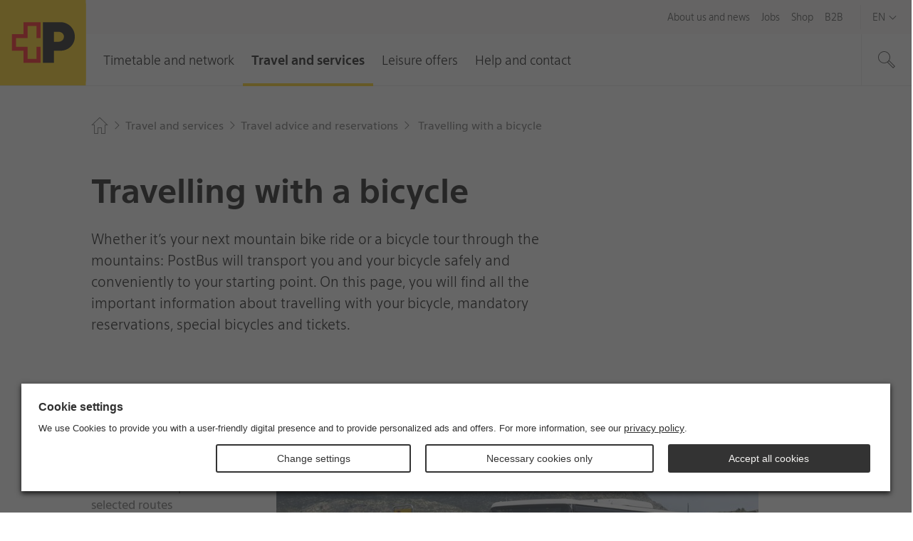

--- FILE ---
content_type: text/html; charset=utf-8
request_url: https://www.postauto.ch/en/travel-and-services/travel-advice-and-reservations/travelling-with-a-bike?shortcut=pa-syslink-velo-und-postauto
body_size: 21517
content:
<!doctype html>

<html lang="en" class="no-js">

<head>
  <link rel="preload" type="font/woff2" href="https://fonts.post.ch/swiss-post-sans/v1/SwissPostSans-Light.woff2" as="font" crossorigin>
  <link rel="preload" type="font/woff2" href="https://fonts.post.ch/swiss-post-sans/v1/SwissPostSans-Regular.woff2" as="font" crossorigin>
  <link rel="preload" type="font/woff2" href="https://fonts.post.ch/swiss-post-sans/v1/SwissPostSans-Bold.woff2" as="font" crossorigin>
  <link rel="preload" href="/assets-portal/css/main.min.css?v=b00a10729b815fb95d56ce9786f8065f" as="style">
  <link rel="preload" href="/assets-portal/js/head.min.js?v=b00a10729b815fb95d56ce9786f8065f" as="script">
  <link rel="preload" href="/assets-portal/js/main.min.js?v=b00a10729b815fb95d56ce9786f8065f" as="script">

  <meta charset="utf-8">
  <meta name="viewport" content="width=device-width, initial-scale=1">

  

  

  

    <meta content="width=device-width,initial-scale=1.0" name="viewport">

    <meta name="author" content="PostAuto" />   
    <meta name="robots" content="index, follow" />   
    <meta name="description" content="PostBus will transport you and your bicycle to the starting point of your tour. Here you can find the most important information about loading your bicycle and routes that require reservations." />   
    <meta name="keywords" content="loading bicycle in Postbus, Postbus and bicycle, Postbus and e-bike, transport bike Postbus " />   
    <meta name="twitter:image:src" content="https://www.postauto.ch/-/media/postauto/reisen-und-services/bilder/reisehinweise-und-reservationen/bike-simplon.jpg?vs=2" />   
    <meta name="twitter:card" content="summary_large_image" />   
    <meta name="twitter:title" content="Travelling with a bicycle" />   
    <meta name="twitter:description" content="Here you can find the most important information about loading your bicycle on a Postbus and routes that require reservations. " />   
    <meta name="lastUpdated" content="20250603" />   

    <meta property="og:image" content="https://www.postauto.ch/-/media/postauto/reisen-und-services/bilder/reisehinweise-und-reservationen/bike-simplon.jpg?vs=2" />   
    <meta property="og:title" content="Travelling with a bicycle" />   
    <meta property="og:description" content="Here you can find the most important information about loading your bicycle on a Postbus and routes that require reservations. " />   
    <meta property="og:site_name" content="PostBus" />   
    <meta property="og:url" content="https://www.postauto.ch/en/travel-and-services/travel-advice-and-reservations/travelling-with-a-bike?shortcut=pa-syslink-velo-und-postauto" />   



<title>Travelling with a bicycle</title>


    <script type="text/javascript" src="/ruxitagentjs_ICA7NVfqrux_10327251022105625.js" data-dtconfig="rid=RID_908777402|rpid=-1505897616|domain=postauto.ch|reportUrl=/rb_bf08114ajo|app=ea7c4b59f27d43eb|owasp=1|featureHash=ICA7NVfqrux|rdnt=1|uxrgce=1|cuc=6sss5746|mel=100000|expw=1|dpvc=1|lastModification=1769161098477|postfix=6sss5746|tp=500,50,0|srbbv=2|agentUri=/ruxitagentjs_ICA7NVfqrux_10327251022105625.js"></script><link rel="canonical" href="https://www.postauto.ch/en/travel-and-services/travel-advice-and-reservations/travelling-with-a-bike" />

    <link rel="alternate" hreflang="de" href="https://www.postauto.ch/de/reisen-und-services/reisehinweise-und-reservationen/reisen-mit-velo" />
    <link rel="alternate" hreflang="en" href="https://www.postauto.ch/en/travel-and-services/travel-advice-and-reservations/travelling-with-a-bike" />
    <link rel="alternate" hreflang="fr" href="https://www.postauto.ch/fr/voyages-et-services/conseils-aux-voyageurs-et-reservations/voyager-avec-son-velo" />
    <link rel="alternate" hreflang="it" href="https://www.postauto.ch/it/viaggi-e-servizi/consigli-di-viaggio-e-prenotazioni/in-viaggio-in-bicicletta" />
    <link rel="alternate" hreflang="x-default" href="https://www.postauto.ch/de/reisen-und-services/reisehinweise-und-reservationen/reisen-mit-velo" />



  <link rel="stylesheet" href="/assets-portal/css/main.min.css?v=b00a10729b815fb95d56ce9786f8065f">

  

  <script>
  window.PPM = {
    ...window.PPM,
    lang: 'en',
    // Directory for async script imports
    assets: 'https://www.postauto.ch/assets-portal/',
    svgSprites: ['https://www.postauto.ch/assets-portal/media/svgsprite/base.svg?v=54dfe239d8ca8d0dd8199e28b873bb0f','https://www.postauto.ch/assets-portal/media/svgsprite/timetable.svg?v=54dfe239d8ca8d0dd8199e28b873bb0f',],
    i18n: {
      notAccessibleLinkText: 'Target not accessible',
    },
    isFrontendPreview: false,
  }

  window.recaptchaOptions = {
    enterprise: true,
  };

  window.PostCoveo = {
    ...window.PostCoveo,
    i18n: {
      ...window.PostCoveo?.i18n,
      labels: {
        ...window.PostCoveo?.i18n?.labels,
        autosuggestResults: "Autosuggest results",
        searchRecommendationsA11yLabel: "most searched topics available, press the tab key to continue.",
      },
      overwrites: {
        ...window.PostCoveo?.i18n?.overwrites,
        InsertAQuery: 'Suchbegriff eingeben',
        PressEnterToSend: 'Drücken Sie «Enter», um zu suchen',
        ShowingResults: '',
        ShowingResultsOf: '',
        ShowingResultsWithQuery: '',
        ShowingResultsOfWithQuery: ''
      }
    }
  };
</script>


  

    <!-- DATA LAYER START -->
    <script>
        window.dataLayer = window.dataLayer || [];
        window.dataLayer.push(
            {"content_language":"en","content_geo_region":"national","page_id":"addad43a-c75f-4c3b-86d3-7d78c5550733","page_name_language_neutral":"reisen mit velo","page_url_language_neutral":"https://www.postauto.ch/de/reisen-und-services/reisehinweise-und-reservationen/reisen-mit-velo","virtual_page_name":"Travelling with a bicycle","page_category4":"","page_category3":"reisen mit velo","page_category2":"Reisehinweise und Reservationen","page_category1":"Reisen und Services","page_category_primarySegment":"","business_unit":"PA141","page_type":"Content Page","primary_segment":"allgemein","login_status":"false","platform_name":"postpostauto","event":"page_context","internal":"false","environment":"prod"}
        );
    </script>
    <!-- DATA LAYER END -->

  <!-- GOOGLE TAG MANAGER HEAD CONTAINER TAG START -->
  <script>
    (function (w, d, s, l, i) {
      w[l] = w[l] || []; w[l].push({
        'gtm.start':
          new Date().getTime(), event: 'gtm.js'
      }); var f = d.getElementsByTagName(s)[0],
        j = d.createElement(s), dl = l != 'dataLayer' ? '&l=' + l : ''; j.async = true; j.src =
          'https://www.googletagmanager.com/gtm.js?id=' + i + dl; f.parentNode.insertBefore(j, f);
    })(window, document, 'script', 'dataLayer', 'GTM-WKSKHGJ');
  </script>
  <!-- GOOGLE TAG MANAGER HEAD CONTAINER TAG END -->

  <script src="/assets-portal/js/head.min.js?v=b00a10729b815fb95d56ce9786f8065f"></script>
  <script defer src="/assets-portal/js/main.min.js?v=b00a10729b815fb95d56ce9786f8065f"></script>
</head>

<body class="">
  <!-- BEGIN NOINDEX -->
  
    <img src="/api/nothing/image?sc_site=post-postauto&amp;sc_lang=en" alt="" style="display: none" />
  

  <swisspost-internet-header
    project="post-postauto"
     environment="Prod"
     language="en"
    
    
    
    meta="true"
    login="false"
    
    search="true"
    skiplinks="true"
    
    
    
    
></swisspost-internet-header>
<script id="PPM_HEADER_DATA" type="application/json">
    {"header":{"asWebComponent":false,"isHeaderResponsive":true,"isLoginWidgetHidden":true,"showJobsLoginWidget":false,"icons":{"backArrowIcon":{"name":"3024_arrow-left","classes":[],"additionalAttributes":[]},"closeIcon":{"name":"2043_cross","classes":[],"additionalAttributes":[]},"downArrowIcon":{"name":"2113_angle-small-down","classes":[],"additionalAttributes":[]},"menuIcon":{"name":"2070_burger-menu","classes":[],"additionalAttributes":[]},"rightArrowIcon":{"name":"3020_arrow-right","classes":[],"additionalAttributes":[]},"searchIcon":{"name":"2069_magnifying-glass","classes":[],"additionalAttributes":[]},"loginIcon":{"name":"2064_arrow-enter","classes":[],"additionalAttributes":[]}},"loginWidgetOptions":null,"loginWidgetId":null,"logo":{"logoLink":"https://www.postauto.ch/en/","logoLinkTitle":"Logo of the Post, To the homepage","logoSvg":"https://www.postauto.ch/-/media/portal-opp/global/logos/logo---die-post_small.svg?vs=2","logoText":"Logo PostBus, To the homepage"},"mobileMenu":{"text":"Menu"},"search":{"isSearchHidden":false,"searchPageUrl":"https://www.postauto.ch/en/pages/search","redirectPattern":"^[a-zA-Z0-9. ]{11,23}$","searchBoxSuggestionsThreshold":"1","searchBoxSuggestionsAllNumber":"7","searchBoxSuggestionsCoveoNumber":"5","placesRedirectUrl":"https://places.post.ch/?lang=en&service=places&needid=110.1&preselecttext=","packageTrackingRedirectUrl":"https://service.post.ch/ekp-web/external/view/{trackingNumber}?lang=en","searchHubName":"post-postauto","searchPipelineName":"Postauto","isCustomSuggestionHidden":false,"searchRecommendations":{"title":"Most searched topics","links":[{"href":"https://www.postauto.ch/en/help-and-contact/lost-property-service","label":"Lost property service","target":"","inlineSvg":"<?xml version=\"1.0\" encoding=\"UTF-8\"?>\n<svg xmlns=\"http://www.w3.org/2000/svg\" viewBox=\"0 0 32 32\"><rect fill=\"none\"/><path fill=\"#010202\" d=\"M6.4 13.9c-.4 1.5.4 3 1.9 3.4h.1-5.1c-.5 0-1 .2-1.4.5-.4.4-.6.9-.6 1.4 0 .3 0 .5.1.7C.6 20.3 0 21.1 0 22c0 .9.6 1.7 1.5 1.9-.1.2-.1.5-.1.7 0 .9.6 1.7 1.5 1.9-.1.2-.1.5-.1.7 0 1.1.9 2 2 2h16.6V24h-1.5c-.6 0-1.2-.6-1.2-1.2v-.2c0-.7.5-1.2 1.2-1.2h1.5v-4.8L6.7 12.7l-.3 1.2zm1.3.4L20 17.6V20h-.2c-1.4 0-2.5 1.2-2.5 2.6v.2c0 1.4 1.1 2.6 2.5 2.6h.2V28H4.7c-.4 0-.7-.3-.7-.7 0-.4.3-.7.7-.7h4.6v-1.3h-6c-.4 0-.7-.3-.7-.7s.4-.6.7-.6H10v-1.3H2c-.4 0-.7-.3-.7-.7 0-.4.3-.7.7-.7H10.7V20H3.2c-.3-.1-.5-.3-.5-.7 0-.2.1-.3.2-.5.1-.1.3-.2.5-.2h9.8l.7-.1v-1.2L8.7 16c-.7-.2-1.2-.9-1-1.7zm20.3-5h1.4c1.5 0 2.7-1.2 2.7-2.7S30.8 4 29.4 4H28v1.3h1.4c.7 0 1.3.6 1.3 1.3S30.1 8 29.4 8h-8V2.4L0 8.7l21.3 6.4V9.3h5.3V13l-4 4v12.3H32V17.1l-4-4V9.3zm-8 4L4.7 8.7 20 4.2v9.1zM30.6 28H24V17.6l3.3-3.4 3.3 3.4V28zm-5.2-9.5c.7-.2 1.3-.3 1.9-.3.7 0 1.3.1 1.7.4.4.3.6.7.6 1.3 0 .1 0 .3-.1.4 0 .1-.1.3-.2.4s-.2.3-.3.4c-.1.2-.3.3-.5.5s-.3.4-.4.5c-.1.1-.2.3-.2.4 0 .1-.1.2-.1.3V23.1h-1.2V23v-.5c0-.1.1-.3.1-.4.1-.1.1-.3.2-.4.1-.1.2-.3.4-.5.2-.3.4-.5.5-.7.1-.2.2-.4.2-.6 0-.3-.1-.5-.3-.7-.2-.1-.5-.2-.8-.2-.3 0-.5 0-.8.1-.3.1-.5.2-.8.3l.1-.9zm1.3 5.5h1.4v1.3h-1.4V24z\" style=\"fill: #000000;\"/></svg>\n","classes":[],"additionalAttributes":[{"name":"data-event","value":"select_menu"},{"name":"data-type","value":"most_searched_topics"},{"name":"data-label","value":"fundservice"},{"name":"data-text","value":"lost property service"},{"name":"data-linkurl","value":"https://www.postauto.ch/en/help-and-contact/lost-property-service"}]},{"href":"https://www.postauto.ch/en/leisure-offers/excursion-tips","label":"Excursion tips","target":"","inlineSvg":"<?xml version=\"1.0\" encoding=\"UTF-8\"?>\n<svg xmlns=\"http://www.w3.org/2000/svg\" viewBox=\"0 0 32 32\"><rect fill=\"none\"/><path fill=\"#010202\" d=\"M32 5.3l-4.3-4h-13v9.3H4l-4 4 4 4h10.7V32H16V9.3h11.7l4.3-4zm-27.4 12l-2.7-2.7L4.6 12h10.1v5.3H4.6zM16 8V2.7h11.1L30 5.3 27.1 8H16z\" style=\"fill: #000000;\"/></svg>\n","classes":[],"additionalAttributes":[{"name":"data-event","value":"select_menu"},{"name":"data-type","value":"most_searched_topics"},{"name":"data-label","value":"ausflugstipps"},{"name":"data-text","value":"excursion tips"},{"name":"data-linkurl","value":"https://www.postauto.ch/en/leisure-offers/excursion-tips"}]},{"href":"https://www.postauto.ch/en/travel-and-services/quotations-for-special-trips","label":"Special trips","target":"","inlineSvg":"<?xml version=\"1.0\" encoding=\"UTF-8\"?>\n<svg xmlns=\"http://www.w3.org/2000/svg\" viewBox=\"0 0 283.5 283.5\"><path d=\"M233.3 205.9c-1.5 0-2.6-1.2-2.6-2.7v-7.7c0-1.5 1.2-2.7 2.6-2.7H244v-5c0-5.7-5.2-10.8-5.2-10.8h-8.6s-8.7-31.2-13.5-48.3h13.9v6.6l9.9 6.6v-23.1H214c0-.1 0-.2-.1-.2l-.1-.1c-3-9.8-14.7-9.5-14.7-9.5H42.9v13h53.6c1.3 0 2.3 1 2.3 2.3v38.2c0 1.3-1.1 2.3-2.3 2.3H42.9v62.7h49.8v-13.3c0-16.3 13.2-29.5 29.5-29.5s29.5 13.2 29.5 29.5v.2-.1 13.2h66.5c14 0 25.3-7.8 25.8-17.5 0-.1.1-.2.1-.2V206h-10.8zm-58.8-43.3c0 1.3-1.1 2.3-2.3 2.3h-60.7c-1.3 0-2.3-1-2.3-2.3v-38.2c0-1.3 1-2.3 2.3-2.3h60.7c1.3 0 2.3 1 2.3 2.3v38.2zm18 15.4c-5.4 0-7.7-7.1-7.7-13.4 0-5.2-.1-33-.1-42.6h19.7l14.9 56h-26.8z\" style=\"fill: #000000;\"/><path d=\"M122.3 187.9c-14.5 0-26.3 11.8-26.3 26.3s11.8 26.3 26.3 26.3 26.3-11.8 26.3-26.3-11.8-26.3-26.3-26.3zm0 39.4c-7.2 0-13.1-5.9-13.1-13.1 0-7.2 5.9-13.1 13.1-13.1 7.2 0 13.1 5.9 13.1 13.1 0 7.2-5.9 13.1-13.1 13.1z\" style=\"fill: #000000;\"/><path d=\"M283.5 0H0v283.5h283.5V0zm-9.9 9.9v263.7H9.9V9.9h263.7z\" style=\"fill: #000000;\"/></svg>\n","classes":[],"additionalAttributes":[{"name":"data-event","value":"select_menu"},{"name":"data-type","value":"most_searched_topics"},{"name":"data-label","value":"extrafahrten"},{"name":"data-text","value":"special trips"},{"name":"data-linkurl","value":"https://www.postauto.ch/en/travel-and-services/quotations-for-special-trips"}]},{"href":"https://www.postauto.ch/en/jobs/driver","label":"Driver jobs","target":"","inlineSvg":"<?xml version=\"1.0\" encoding=\"UTF-8\"?>\n<svg xmlns=\"http://www.w3.org/2000/svg\" viewBox=\"0 0 283.5 283.5\"><path d=\"M49 204.7c11.7 0 26.5 1.6 28.3 1.9 1.8.3 9.2 7.3 11.2 12.6-.5 1.8-37.8-.4-39.5-.4v10.3c0 4.1 3 7.4 6.8 8v19.6c0 3.1 2.5 5.6 5.6 5.6h22c3.1 0 5.6-2.5 5.6-5.6v-19.5h110.7v19.5c0 3.1 2.5 5.6 5.6 5.6h22c3.1 0 5.6-2.5 5.6-5.6v-19.6c3.9-.6 6.9-4 6.9-8v-10.3c-1.8 0-39 2.1-39.5.4 2-5.3 9.5-12.3 11.2-12.6 1.8-.3 16.6-1.9 28.3-1.9V188H49v16.7zm77.5 18.2h36v8.1h-36v-8.1zM240 69.3v-15c0-4.5-3.6-8.1-8.1-8.1H57.1c-4.5 0-8.1 3.6-8.1 8.1v15c-7.7 0-23.4 3.1-23.4 8.8V116c1.7 2.9 14.1 3.1 17.3 0 0-5.6-.2-31-.2-34.2 0-2 5.8-4.4 6.3 2.6v97.4h191V85.4c0-8.3 6.3-5.7 6.3-3.7 0 3.3-.2 28.6-.2 34.2 3.2 3.1 15.6 2.9 17.3 0V78.2c.1-5.8-15.7-8.9-23.4-8.9zM63 54.8h163v27.7H63V54.8zM233.8 168H55.2V91h178.5v77z\" style=\"fill: #000000;\"/></svg>\n","classes":[],"additionalAttributes":[{"name":"data-event","value":"select_menu"},{"name":"data-type","value":"most_searched_topics"},{"name":"data-label","value":"jobs"},{"name":"data-text","value":"driver jobs"},{"name":"data-linkurl","value":"https://www.postauto.ch/en/jobs/driver"}]},{"href":"https://www.postauto.ch/en/timetable-and-network/timetable-and-ticket-purchases","label":"Timetable and ticket purchases","target":"","inlineSvg":"<?xml version=\"1.0\" encoding=\"UTF-8\"?>\n<svg xmlns=\"http://www.w3.org/2000/svg\" viewBox=\"0 0 100 100\"><path d=\"M26.3 28.6c7.7-7.5 18.1-10.5 27.9-9.1L46 10.9h8.5l12.2 12.6-11.8 11.3-8.5-.3 9-8.7c-8.6-1.9-18 .5-24.8 7.1-10.9 10.5-11.2 27.9-.7 38.8 10.5 10.9 27.9 11.2 38.8.7 8.7-8.4 10.6-21.1 5.7-31.5l4.6-4.4c7.1 12.9 5 29.5-6.1 40.2-13.3 12.9-34.5 12.5-47.4-.8-12.9-13.3-12.5-34.5.8-47.3z\" style=\"fill: #000000;\"/><path d=\"M50.3 57.4L28.9 46l2.8-5.2 18.7 10 14.1-7 2.6 5.3z\" style=\"fill: #000000;\"/><path d=\"M94 6v88H6V6h88m6-6H0v100h100V0z\" style=\"fill: #000000;\"/></svg>\n","classes":[],"additionalAttributes":[{"name":"data-event","value":"select_menu"},{"name":"data-type","value":"most_searched_topics"},{"name":"data-label","value":"fahrplan und ticketkauf"},{"name":"data-text","value":"timetable and ticket purchases"},{"name":"data-linkurl","value":"https://www.postauto.ch/en/timetable-and-network/timetable-and-ticket-purchases"}]},{"href":"https://www.postauto.ch/en/travel-and-services/tickets","label":"Tickets and travelcards","target":"","inlineSvg":"<?xml version=\"1.0\" encoding=\"UTF-8\"?>\n<svg xmlns=\"http://www.w3.org/2000/svg\" viewBox=\"0 0 32 32\"><rect fill=\"none\"/><path fill=\"#010202\" d=\"M12 4v2.7H2.7v22.7h16v-2.7H28V4H12zm5.3 24H4V8h13.3v20zm9.4-2.7h-8V10.7h4.1l-2.7 2.7H22l3.4-3.3L22 6.7h-2l2.7 2.7h-4.1V6.7h-5.3V5.3h13.3v20zm-20 0H8v1.3H6.7v-1.3zm2.7 0h1.3v1.3H9.4v-1.3zm2.6 0h1.3v1.3H12v-1.3zm2.7 0H16v1.3h-1.3v-1.3zm4-2.6H20V24h-1.3v-1.3zm2.6 0h1.3V24h-1.3v-1.3zm2.7 0h1.3V24H24v-1.3zm-11.4-5.4l3.4 3.3-3.3 3.4h-1.9l2.7-2.6H6.7V20h6.8l-2.7-2.7h1.8zM8.7 16l-3.4-3.3 3.4-3.3h1.9L7.9 12h6.8v1.3H7.9l2.7 2.7H8.7z\" style=\"fill: #000000;\"/></svg>\n","classes":[],"additionalAttributes":[{"name":"data-event","value":"select_menu"},{"name":"data-type","value":"most_searched_topics"},{"name":"data-label","value":"tickets und abonnemente"},{"name":"data-text","value":"tickets and travelcards"},{"name":"data-linkurl","value":"https://www.postauto.ch/en/travel-and-services/tickets"}]},{"href":"https://www.postauto.ch/en/help-and-contact/customer-service","label":"Customer service","target":"","inlineSvg":"<?xml version=\"1.0\" encoding=\"UTF-8\"?>\n<svg xmlns=\"http://www.w3.org/2000/svg\" viewBox=\"0 0 32 32\"><path d=\"M16 13.333c3.733 0 6.667-2.933 6.667-6.667S19.734-.001 16-.001c-3.733 0-6.667 2.933-6.667 6.667s2.933 6.667 6.667 6.667zm0-12c2.933 0 5.333 2.4 5.333 5.333s-2.4 5.333-5.333 5.333c-2.933 0-5.333-2.4-5.333-5.333s2.4-5.333 5.333-5.333zM22.667 20H9.334c-3.733 0-6.667 2.933-6.667 6.667V32H4v-5.333c0-2.933 2.4-5.333 5.333-5.333h13.333c2.933 0 5.333 2.4 5.333 5.333V32h1.333v-5.333c0-3.733-2.933-6.667-6.667-6.667z\" style=\"fill: #000000;\"/><path d=\"M8 28h1.333v4H8v-4zM22.667 28H24v4h-1.333v-4zM7.6 10.667c1.2 2.533 3.333 4.267 6 5.067-.267.133-.267.4-.267.667v.667c0 .933.8 1.733 1.733 1.733h2c.933 0 1.733-.8 1.733-1.733v-.667c0-.933-.8-1.733-1.733-1.733h-1.067c-3.2 0-6.133-1.867-7.333-4.933l-.267-.4h-.4c-.667 0-1.333-.4-1.333-1.333V6.669c0-.933.4-1.333 1.333-1.333V4.003c-1.733 0-2.667.933-2.667 2.667v1.333c0 1.333.933 2.4 2.267 2.667zM16.933 16c.267 0 .4.133.4.4v.667c0 .267-.133.4-.4.4h-2c-.267 0-.4-.133-.4-.4V16.4c0-.267.133-.4.4-.4h2z\" style=\"fill: #000000;\"/></svg>\n","classes":[],"additionalAttributes":[{"name":"data-event","value":"select_menu"},{"name":"data-type","value":"most_searched_topics"},{"name":"data-label","value":"kundendienst"},{"name":"data-text","value":"customer service"},{"name":"data-linkurl","value":"https://www.postauto.ch/en/help-and-contact/customer-service"}]}]}},"onlineServiceId":"post-postauto","navMain":[{"flyout":[{"linkList":[{"id":"08af5e5f-1b35-4250-9de8-7f81164cbef8","target":null,"title":"Timetable and ticket purchases","url":"https://www.postauto.ch/en/timetable-and-network/timetable-and-ticket-purchases"},{"id":"b8798236-45a6-4096-b856-e4819a8dff2c","target":null,"title":"Timetables for each stop","url":"https://www.postauto.ch/en/timetable-and-network/timetables-for-each-stop"},{"id":"7310bfb4-3d0a-4b26-aa4f-3da1701a4e07","target":null,"title":"Route network","url":"https://www.postauto.ch/en/timetable-and-network/route-network"},{"id":"4bc7a91e-1025-4ff4-8676-46aba07ff9b2","target":null,"title":"Traffic information","url":"https://www.postauto.ch/en/timetable-and-network/traffic-information"}],"title":"Search for a connection"},{"linkList":[{"id":"22689795-4c3d-4714-8a9e-8002b5fcfe8b","target":null,"title":" Local bus services ","url":"https://www.postauto.ch/en/timetable-and-network/local-transport"},{"id":"8c4c67a3-9350-447f-aa7a-575ad11ad8c3","target":null,"title":"Night buses","url":"https://www.postauto.ch/en/timetable-and-network/night-buses"},{"id":"acc5dbb4-f6bc-4514-9b67-2f6d05f94e7e","target":null,"title":"PubliCar","url":"https://www.postauto.ch/en/timetable-and-network/publicar"},{"id":"7ed2cac4-cfd7-4690-909a-12095cda8b8b","target":null,"title":"School bus services","url":"https://www.postauto.ch/en/timetable-and-network/school-bus-services"}],"title":"Regional public transport services"}],"id":"de62582e-be74-4234-9331-c562a0e50aff","text":"Timetable and network","title":"Timetable and network","url":"https://www.postauto.ch/en/timetable-and-network","noFlyout":false},{"flyout":[{"linkList":[{"id":"651998c8-af8a-4fef-a97e-a12b5b9c7f6a","target":null,"title":"Tickets","url":"https://www.postauto.ch/en/travel-and-services/tickets"},{"id":"1b007f38-ad68-47f8-a246-8058d26bcad7","target":null,"title":"Travel advice and reservations","url":"https://www.postauto.ch/en/travel-and-services/travel-advice-and-reservations"}],"title":"Travelling with PostBus"},{"linkList":[{"id":"a174447d-ed55-4541-b477-ced1a747f124","target":null,"title":"Order documents","url":"https://www.postauto.ch/en/travel-and-services/order-documents"}],"title":"Brochures, leaflets, timetables"}],"id":"1868b045-87c2-4b43-931d-3b1fd08332ec","text":"Travel and services","title":"Travel and services","url":"https://www.postauto.ch/en/travel-and-services","noFlyout":false},{"flyout":[{"linkList":[{"id":"09865b50-bd79-4e5c-aec8-699f952fc6a5","target":null,"title":"Excursion tips","url":"https://www.postauto.ch/en/leisure-offers/excursion-tips"},{"id":"dfbff17a-3079-4423-a20e-a82d8221f743","target":null,"title":"Experience and discover ","url":"https://www.postauto.ch/en/leisure-offers/experience-and-discover"},{"id":"ec517a34-3a49-4fed-abc3-d05d875cd7d0","target":null,"title":"RailAway offers","url":"https://www.postauto.ch/en/leisure-offers/railaway-offers"}],"title":"Leisure and excursions"},{"linkList":[{"id":"bc99f181-2b6f-4256-b30c-78d5e69d5a06","target":null,"title":"Graubünden and Eastern Switzerland recreational map","url":"https://www.postauto.ch/en/leisure-offers/graubunden-recreational-map"}],"title":"Recreational maps"},{"linkList":[{"id":"d728c211-3d35-47c9-9ca0-41ee3dc1257d","target":null,"title":"Competitions","url":"https://www.postauto.ch/en/leisure-offers/competitions"}],"title":"Prize draws and competitions"}],"id":"5f03d68a-93c9-46a7-8a1e-159ca554d6e1","text":"Leisure offers","title":"Leisure offers","url":"https://www.postauto.ch/en/leisure-offers","noFlyout":false},{"flyout":[{"linkList":[{"id":null,"target":"","title":"Customer service","url":"https://www.postauto.ch/en/help-and-contact/customer-service"},{"id":"4fb5ef0d-a906-43d5-8601-65eeac817f7a","target":null,"title":"Lost property service","url":"https://www.postauto.ch/en/help-and-contact/lost-property-service"},{"id":"dd4b9114-0ad4-4b54-be52-66582b00e08a","target":null,"title":"Subscribe to the newsletter","url":"https://www.postauto.ch/en/help-and-contact/subscribe-to-the-newsletter"}],"title":""}],"id":"ecaf857d-51b7-4c06-a9a5-6cfb3e091991","text":"Help and contact","title":"Help and contact","url":"https://www.postauto.ch/en/help-and-contact","noFlyout":false}],"navMeta":[{"isActive":false,"isHomeLink":false,"target":null,"text":"About us and news","url":"https://www.postauto.ch/en/about-us-and-news"},{"isActive":false,"isHomeLink":false,"target":null,"text":"Jobs","url":"https://www.postauto.ch/en/jobs"},{"isActive":false,"isHomeLink":false,"target":null,"text":"Shop","url":"https://www.postauto.ch/en/shop"},{"isActive":false,"isHomeLink":false,"target":null,"text":"B2B","url":"https://www.postauto.ch/en/b2b"},{"isActive":true,"isHomeLink":true,"target":null,"text":"Home","url":"https://www.postauto.ch/en/"}],"navLang":[{"a11yLabel":"Language Navigation","isCurrent":false,"lang":"de","text":"De","title":"Deutsch","url":"/de/reisen-und-services/reisehinweise-und-reservationen/reisen-mit-velo"},{"a11yLabel":"Language Navigation","isCurrent":false,"lang":"fr","text":"Fr","title":"Français","url":"/fr/voyages-et-services/conseils-aux-voyageurs-et-reservations/voyager-avec-son-velo"},{"a11yLabel":"Language Navigation","isCurrent":false,"lang":"it","text":"It","title":"Italiano","url":"/it/viaggi-e-servizi/consigli-di-viaggio-e-prenotazioni/in-viaggio-in-bicicletta"},{"a11yLabel":"Language Navigation","isCurrent":true,"lang":"en","text":"En","title":"English","url":"/en/travel-and-services/travel-advice-and-reservations/travelling-with-a-bike"}],"translations":{"backButtonText":"Back","closeButtonText":"Close","homeLinkTitle":"Home","navLangAriaLabel":"Language navigation","navMainAriaLabel":"Main navigation","navMetaAriaLabel":"Meta navigation","searchAriaLabel":"Search this website","flyoutSearchBoxFloatingLabel":"Enter search term","searchPlaceholder":"Enter search phrase","searchSubmit":"Search","searchToggle":"Show search","searchToggleExpanded":"Hide search","searchA11yLabelClosed":"Open search","searchA11yLabelOpened":"Close search ","mobileNavToggleClose":"Navigation close","mobileNavToggleOpen":"Navigation open","nonResponsiveHeader":"This page is not designed for mobile devices.","loginWidgetText":null}},"breadcrumb":{"a11yLabel":"Breadcrumb","asWebComponent":false,"buttons":null,"ctaButtons":null,"isCentered":false,"items":[{"text":"Home","url":"https://www.postauto.ch/en/"},{"text":"Travel and services","url":"https://www.postauto.ch/en/travel-and-services"},{"text":"Travel advice and reservations","url":"https://www.postauto.ch/en/travel-and-services/travel-advice-and-reservations"},{"text":"Travelling with a bicycle","url":"https://www.postauto.ch/en/travel-and-services/travel-advice-and-reservations/travelling-with-a-bike"}],"linkLastBreadcrumbItem":false,"svgIconArrowRightSmall":{"name":"2111_angle-small-right","classes":["ppm-breadcrumb__svg-icon","ppm-breadcrumb-divider"],"additionalAttributes":[{"name":"focusable","value":"false"}]},"svgIconHome":{"name":"2035_home","classes":["ppm-breadcrumb__svg-icon"],"additionalAttributes":[{"name":"focusable","value":"false"}]},"truncateButtonText":"Open","classes":[],"additionalAttributes":[]},"footer":{"title":"Footer","asWebComponent":false,"osLinks":null,"block":[{"columnType":"list","title":"About us","links":[{"url":"https://www.postauto.ch/en/","target":"","text":"Home ","title":"Home ","isButton":false,"classes":[],"additionalAttributes":[]},{"url":"https://www.postauto.ch/en/about-us-and-news/organization","target":"","text":"Organization","title":"","isButton":false,"classes":[],"additionalAttributes":[]},{"url":"https://www.postauto.ch/en/about-us-and-news/organization/post-horn","target":"","text":"Post horn","title":"","isButton":false,"classes":[],"additionalAttributes":[]},{"url":"https://www.postauto.ch/en/leisure-offers","target":"","text":"Leisure offers","title":"Leisure offers","isButton":false,"classes":[],"additionalAttributes":[]},{"url":"https://www.postauto.ch/en/help-and-contact","target":"","text":"Help and contact","title":"Help and contact","isButton":false,"classes":[],"additionalAttributes":[]},{"url":"https://www.postauto.ch/en/about-us-and-news/news","target":"","text":"About us and news","title":"About us and news","isButton":false,"classes":[],"additionalAttributes":[]}],"content":null},{"columnType":"list","title":"Go directly to","links":[{"url":"https://customer-service.postauto.ch/i/e/l/kontaktformular?lang=en","target":"_blank","text":"Contact Form","title":"","isButton":false,"classes":[" js_notaccessible"],"additionalAttributes":[]},{"url":"https://www.postauto.ch/en/jobs/jobs-and-careers","target":"","text":"Jobs","title":"Jobs","isButton":false,"classes":[],"additionalAttributes":[]},{"url":"https://www.postauto.ch/en/help-and-contact/subscribe-to-the-newsletter","target":"","text":"Newsletter","title":"Newsletter","isButton":false,"classes":[],"additionalAttributes":[]},{"url":"https://www.postauto.ch/en/shop/gift-ideas","target":"_blank","text":"PostBus shop","title":"PostBus shop","isButton":false,"classes":[" js_notaccessible js_notaccessible js_notaccessible js_notaccessible js_notaccessible js_notaccessible"],"additionalAttributes":[]},{"url":"https://www.post.ch/en","target":"_blank","text":"Swiss Post","title":"Swiss Post","isButton":false,"classes":[],"additionalAttributes":[]},{"url":"https://postcompanycars.post.ch/en","target":"_blank","text":"Post Company Cars","title":"Post Company Cars","isButton":false,"classes":[],"additionalAttributes":[]}],"content":null},{"columnType":"contact","title":"Customer service","links":null,"content":[{"address":null,"describe":"CHF 0.08/min.","hours":null,"links":null,"name":"phone","number":"+41 (0)848 818 818","text":null,"title":null},{"address":null,"describe":null,"hours":"<p>7 a.m.–7 p.m.</p>","links":null,"name":"days","number":null,"text":"Monday to Friday","title":null},{"address":null,"describe":null,"hours":"<p>9 a.m.–5 p.m.</p>","links":null,"name":"days","number":null,"text":"Saturday to Sunday","title":null},{"address":null,"describe":null,"hours":"<p>7 days, 24 hours</p>","links":null,"name":"days","number":null,"text":"Graubünden","title":null}]},{"columnType":"address","title":"Address","links":null,"content":[{"address":"PostBus Ltd<br/>Wankdorfallee 4<br/>3030 Bern  ","describe":null,"hours":null,"links":null,"name":null,"number":null,"text":null,"title":null},{"address":null,"describe":null,"hours":null,"links":[{"url":"https://www.facebook.com/postauto","icon":"8004_facebook","name":"Facebook","target":"_blank","classes":[" js_notaccessible js_notaccessible"],"additionalAttributes":[]},{"url":"https://www.instagram.com/postauto_carpostal_autopostale/)","icon":"8007_instagram","name":"Instagram","target":"_blank","classes":[" js_notaccessible"],"additionalAttributes":[]},{"url":"https://www.youtube.com/PostAuto1906)","icon":"8002_youtube","name":"Youtube","target":"_blank","classes":[" js_notaccessible"],"additionalAttributes":[]},{"url":"https://www.linkedin.com/company/postauto/","icon":"8005_linkedin","name":"LinkedIn","target":"_blank","classes":[" js_notaccessible"],"additionalAttributes":[]}],"name":null,"number":null,"text":null,"title":"Follow us"}]}],"entry":{"text":"© 2026 PostBus Ltd"},"links":[{"url":"https://www.postauto.ch/en/pages/footer/accessibility-at-postbus","target":"","text":"Accessibility","title":"Accessibility","isButton":false,"classes":[],"additionalAttributes":[]},{"url":"https://www.postauto.ch/en/pages/footer/general-terms-and-conditions","target":"","text":"General Terms and Conditions","title":"General Terms and Conditions","isButton":false,"classes":[],"additionalAttributes":[]},{"url":"https://www.postauto.ch/en/pages/footer/data-protection-and-disclaimer","target":"","text":"Data protection and disclaimer","title":"Data protection and disclaimer","isButton":false,"classes":[],"additionalAttributes":[]},{"url":"https://www.postauto.ch/en/pages/footer/publication-details","target":"","text":"Publication details","title":"Publication details","isButton":false,"classes":[],"additionalAttributes":[]}],"classes":[],"additionalAttributes":[]}}
</script>
  <!-- END NOINDEX -->

  <!-- GOOGLE TAG MANAGER BODY CONTAINER TAG START -->
  <noscript>
    <iframe src="https://www.googletagmanager.com/ns.html?id=GTM-WKSKHGJ" height="0" width="0" style="display:none;visibility:hidden"></iframe>
  </noscript>
  <!-- GOOGLE TAG MANAGER BODY CONTAINER TAG END -->

  <main id="main" role="main">
  <!-- BEGIN NOINDEX -->
  
  <div class="ppm-internet-breadcrumb">
  <div class="container">
    <div class="ppm-internet-breadcrumb__wrapper justify-content-between d-flex flex-nowrap align-items-center">
      <swisspost-internet-breadcrumbs
        class="ppm-internet-breadcrumb__breadcrumbs"
        hide-buttons="true"
      >
      </swisspost-internet-breadcrumbs>
      
    </div>
  </div>
</div>

  <!-- END NOINDEX -->
  <div class="ppm-page-title">
  <div class="container ppm-page-title__content">
    <div class="row justify-content-between ppm-page-title__title-row ">
      <div class="col-md-8 col-lg-8 col-xxl-8 ppm-page-title__content">
          
            

    <h1 class="ppm-title">
      
        <span class="ppm-title__main">Travelling with a bicycle</span>
      
      
    </h1>



          
      </div>
      
    </div>
    
      <div class="row">
        <div class=" col-md-10 col-lg-8 col-xxl-8 ppm-page-title__content">
            
              <p>Whether it’s your next mountain bike ride or a bicycle tour through the mountains: PostBus will transport you and your bicycle safely and conveniently to your starting point. On this page, you will find all the important information about travelling with your bicycle, mandatory reservations, special bicycles and tickets.</p>
            

            
        </div>
      </div>
    
  </div>
</div>

  <section class="ppm-anchor-navigation-section">
  <h2 class="h-visuallyhidden">Anchor Navigation</h2>
  <div class="container">
    <div class="row">
      <div class="col-12 col-md-10 offset-md-1 col-lg-3 offset-lg-0">
        <!-- BEGIN NOINDEX -->
        
          <nav class="ppm-anchor-navigation" data-init="anchorNavigation">
  <h2 class="ppm-anchor-navigation__title">Contents</h2>
  
    
<ul class="ppm-link-list list-group list-group-flush">

  
        
            <li class="ppm-link-list__item">
  <a href="#transporting-bicycles" class=" list-group-item list-group-item-action list-group-item-action-minimal list-group-item-minimal" data-anchor-navigation="trigger" data-event="select_menu" data-type="anchor_navigation" data-label="link-list-item" data-text="transporting bicycles – what you need to know" data-linkurl="/en/travel-and-services/travel-advice-and-reservations/travelling-with-a-bike/content-elements/velos-mitnehmen-das-muessen-sie-wissen" title="Transporting bicycles – what you need to know" target="_self">
    
    Transporting bicycles – what you need to know
    
  </a>
</li>

        
            <li class="ppm-link-list__item">
  <a href="#reservations" class=" list-group-item list-group-item-action list-group-item-action-minimal list-group-item-minimal" data-anchor-navigation="trigger" data-event="select_menu" data-type="anchor_navigation" data-label="link-list-item" data-text="reservations required on selected routes" data-linkurl="/en/travel-and-services/travel-advice-and-reservations/travelling-with-a-bike/content-elements/reservation-erforderlich-auf-ausgewaehlten-linien" title="Reservations required on selected routes" target="_self">
    
    Reservations required on selected routes
    
  </a>
</li>

        
            <li class="ppm-link-list__item">
  <a href="#special-bicycles" class=" list-group-item list-group-item-action list-group-item-action-minimal list-group-item-minimal" data-anchor-navigation="trigger" data-event="select_menu" data-type="anchor_navigation" data-label="link-list-item" data-text="what should you know about special bicycles?" data-linkurl="/en/travel-and-services/travel-advice-and-reservations/travelling-with-a-bike/content-elements/was-gilt-bei-spezialvelos" title="What should you know about special bicycles?" target="_self">
    
    What should you know about special bicycles?
    
  </a>
</li>

        
            <li class="ppm-link-list__item">
  <a href="#ticket-information" class=" list-group-item list-group-item-action list-group-item-action-minimal list-group-item-minimal" data-anchor-navigation="trigger" data-event="select_menu" data-type="anchor_navigation" data-label="link-list-item" data-text="ticket information – your options at a glance" data-linkurl="/en/travel-and-services/travel-advice-and-reservations/travelling-with-a-bike/content-elements/ticketinformationen" title="Ticket information – your options at a glance" target="_self">
    
    Ticket information – your options at a glance
    
  </a>
</li>

        
  

</ul>

  
</nav>

        
        <!-- END NOINDEX -->
      </div>
      <div class="col-12 col-md-10 offset-md-1 col-lg-8 offset-lg-0">
        <div class="ppm-anchor-navigation-section__content">
          <div
  data-init="mediaImage"
  class="ppm-media-image"
  
>
  
        <figure class="ppm-media-image__figure">
          
            
              <span class="ppm-image" data-init="image" style="aspect-ratio: 16 / 9">
  
    <span class="ppm-image__loader"></span>
  
  
    <img
      class="ppm-image__image"
       data-image="image"
      src="[data-uri]"
       data-src="https://www.postauto.ch/-/media/postauto/reisen-und-services/bilder/reisehinweise-und-reservationen/bike-simplon.jpg?mw=1600&amp;vs=2&amp;hash=10E703261146CA67EE92A68D87CEFCFA"
       srcset="[data-uri] 1w"
       data-srcset="https://www.postauto.ch/-/media/postauto/reisen-und-services/bilder/reisehinweise-und-reservationen/bike-simplon.jpg?mw=300&amp;vs=2&amp;hash=4CCF7B10B670716722D22100C03281DE 300w, https://www.postauto.ch/-/media/postauto/reisen-und-services/bilder/reisehinweise-und-reservationen/bike-simplon.jpg?mw=400&amp;vs=2&amp;hash=30A359C810E200BC7680F266D4D66753 400w, https://www.postauto.ch/-/media/postauto/reisen-und-services/bilder/reisehinweise-und-reservationen/bike-simplon.jpg?mw=600&amp;vs=2&amp;hash=86A83A0E4FFD49F0FD718606AF796642 600w, https://www.postauto.ch/-/media/postauto/reisen-und-services/bilder/reisehinweise-und-reservationen/bike-simplon.jpg?mw=800&amp;vs=2&amp;hash=3E58540C09359B3EAC3DEF36DB88BE1F 800w, https://www.postauto.ch/-/media/postauto/reisen-und-services/bilder/reisehinweise-und-reservationen/bike-simplon.jpg?mw=1200&amp;vs=2&amp;hash=17F38A99220A52953959716A4C6116B9 1200w, https://www.postauto.ch/-/media/postauto/reisen-und-services/bilder/reisehinweise-und-reservationen/bike-simplon.jpg?mw=1600&amp;vs=2&amp;hash=10E703261146CA67EE92A68D87CEFCFA 1600w, https://www.postauto.ch/-/media/postauto/reisen-und-services/bilder/reisehinweise-und-reservationen/bike-simplon.jpg?mw=2000&amp;vs=2&amp;hash=26E38ACC1F841956B573033F8DEED732 2000w"
       sizes="(min-width: 1441px) calc((1440px - 2 * 128px + 16px) * (8/12) - 16px), (min-width: 1280px) calc((100vw - 2 * 128px + 16px) * (8/12) - 16px), (min-width: 1024px) calc((100vw - 2 * 40px + 16px) * (8/12) - 16px), (min-width: 780px) calc((100vw - 2 * 32px + 16px) * (10/12) - 16px), (min-width: 600px) calc((100vw - 2 * 32px + 16px) * (12/12) - 16px), (min-width: 400px) calc((100vw - 2 * 16px + 12px) * (12/12) - 12px), calc((100vw - 2 * 12px + 12px) * (12/12) - 12px)"
      alt="Travelling by bike">
  
</span>

            
          
          
        </figure>
  
</div>

        </div>
      </div>
    </div>
  </div>
</section>

  <section class="ppm-rich-content-module" id="transporting-bicycles">
  

  
    <div class="container">
      <div class="row">
        <div class="col-xs-12 col-md-11 col-lg-8 offset-lg-2">
          <h2 class="ppm-rich-content-module__title">
            <span class="font-weight-bold">Transporting bicycles – what you need to know</span>
            
          </h2>
        </div>
      </div>
    </div>
  

  <div class="ppm-rich-content-module__content">
    
  <div class="ppm-richtext" data-init="richtext" >
  
    <div class="container">
      <div class="row">
        <div
          class="col-xs-12
            
              
                col-md-10 col-lg-7 offset-md-1 offset-lg-3
              
            ">
  
          <div class="ppm-richtext__content">
            <p>At PostBus, passengers are responsible for loading and transporting their bicycles themselves. On vehicles with rear carriers or trailers, bicycles can be hung in the designated area.</p><p>Please note the following points:</p>
            
          </div>
  
        </div>
      </div>
    </div>
  
</div>

<div class="ppm-process">
  <div class="container">
    <div class="row justify-content-center">
      
        
          <ul class="col-md-10 col-xl-8">
        
          
            
  
    <li class="ppm-process__step">
  

    <div class="ppm-process__circle rounded-circle">
      
        <div class="ppm-process__svg">
          <svg version="1.1" xmlns="http://www.w3.org/2000/svg" xmlns:xlink="http://www.w3.org/1999/xlink" x="0px" y="0px"
	 viewBox="0 0 32 32" style="enable-background:new 0 0 32 32;" xml:space="preserve">
<rect class="st0"/>
<path fill="currentColor" class="st1" d="M10.7,18.7c-2.9,0-5.3,2.4-5.3,5.3c0,2.9,2.4,5.3,5.3,5.3S16,26.9,16,24C16,21.1,13.6,18.7,10.7,18.7z M10.7,28
	c-2.2,0-4-1.8-4-4c0-2.2,1.8-4,4-4s4,1.8,4,4C14.7,26.2,12.9,28,10.7,28z M28.1,4.5c-0.1-1.1-0.9-1.9-2-1.9H1.3V4h8v9.3h-8v1.3h20
	V24h-2.7c0-2.2-1-4.4-2.6-5.9c-1.7-1.5-3.9-2.3-6.2-2c-3.9,0.4-7.1,3.8-7.2,8H1.3v1.3H4v-1c0-3.6,2.6-6.6,6-7
	c1.9-0.2,3.7,0.4,5.1,1.7c1.4,1.3,2.2,3.1,2.2,4.9v1.3h9.9c0.5,0,1.1-0.2,1.5-0.6c0.4-0.4,0.6-0.9,0.5-1.5L28.1,4.5z M10.7,13.3V4
	h10.7v9.3H10.7z M27.7,23.8c-0.1,0.1-0.3,0.2-0.5,0.2h-4.6V4h3.4c0.4,0,0.6,0.3,0.7,0.6l1.2,18.7C27.9,23.5,27.9,23.7,27.7,23.8z"/>
</svg>

        </div>
      
      
      
    </div>
    <div class="ppm-process__text">
      
        
          

    <h3 class="ppm-title ppm-process__title">
      
        <span class="ppm-title__main">Bicycle transport on routes that do not require a reservation:</span>
      
      
    </h3>



        
      
      
        <div class="ppm-process__description">
          
            
  <div class="ppm-richtext" data-init="richtext" >
  
          <div class="ppm-richtext__content">
            <p>On many routes, you can transport your bicycle without a reservation.</p>
            
          </div>
  
</div>


          
        </div>
      
    </div>

  
    </li>
  


          
            
  
    <li class="ppm-process__step">
  

    <div class="ppm-process__circle rounded-circle">
      
        <div class="ppm-process__svg">
          <svg version="1.1" xmlns="http://www.w3.org/2000/svg" xmlns:xlink="http://www.w3.org/1999/xlink" x="0px" y="0px"
	 viewBox="0 0 32 32" style="enable-background:new 0 0 32 32;" xml:space="preserve">
<style type="text/css">
	.st0{fill:none;}
	.st1{fill:#010202;}
</style>
<rect class="st0"/>
<path fill="currentColor" class="st1" d="M24,6V0h-1.3v4L0,4v1.3l2.7,0v3.9H0v1.3h19.5C22,10.5,24,8.5,24,6z M19.5,9.2h-2.2V5.3l5.3,0V6
	C22.7,7.8,21.2,9.2,19.5,9.2z M16,5.3v3.9h-5.3V5.3L16,5.3z M4,5.3l5.3,0v3.9H4V5.3z M26,20c-0.9,0-1.7,0.2-2.4,0.5l-4.1-7.2h4
	c0.4,0,0.7,0.3,0.7,0.7s-0.3,0.7-0.7,0.7c-0.4,0-0.7,0.3-0.7,0.7c0,0.4,0.3,0.7,0.7,0.7c1.1,0,2-0.9,2-2s-0.9-2-2.2-2h-5
	c-0.2,0-0.5,0.1-0.6,0.3c-0.1,0.2-0.1,0.5,0,0.7l1.7,3H11l-1.5-2.7h1.2c0.4,0,0.7-0.3,0.7-0.7c0-0.4-0.3-0.7-0.7-0.7h-4
	C6.3,12,6,12.3,6,12.7c0,0.4,0.3,0.7,0.7,0.7H8l2.3,3.9l-1.8,3.2C7.7,20.2,6.8,20,6,20c-3.3,0-6,2.7-6,6s2.7,6,6,6
	c3.1,0,5.6-2.3,5.9-5.3h2.2c0,0,0,0,0,0c0.3,0.8,1,1.3,1.9,1.3c1.1,0,2-0.9,2-2c0-0.5-0.2-0.9-0.5-1.3l3.5-6l1.4,2.5
	C21,22.3,20,24,20,26c0,3.3,2.7,6,6,6s6-2.7,6-6S29.3,20,26,20z M11,18.6l3.5,6.1l0,0c-0.2,0.2-0.3,0.4-0.4,0.6c0,0,0,0,0,0h-2.2
	c-0.2-1.7-1.1-3.2-2.4-4.2L11,18.6z M10.6,25.3H7.2l1.7-3C9.8,23.1,10.4,24.1,10.6,25.3z M6,30.7c-2.6,0-4.7-2.1-4.7-4.7
	c0-2.6,2.1-4.7,4.7-4.7c0.6,0,1.2,0.1,1.7,0.3l-2.3,4c-0.1,0.2-0.1,0.5,0,0.7c0.1,0.2,0.3,0.3,0.6,0.3h4.6
	C10.3,28.9,8.3,30.7,6,30.7z M16,26.7c-0.4,0-0.7-0.3-0.7-0.7s0.3-0.7,0.7-0.7c0.4,0,0.7,0.3,0.7,0.7S16.4,26.7,16,26.7z M15,24.3
	C15,24.3,15,24.3,15,24.3C15,24.3,15,24.3,15,24.3z M17,24.3C17,24.3,17,24.3,17,24.3C17,24.3,17,24.3,17,24.3z M20.2,17.5L16.4,24
	c-0.1,0-0.2,0-0.4,0c-0.1,0-0.2,0-0.4,0l-3.8-6.7h8.4l0.1,0.2L20.2,17.5z M26,30.7c-2.6,0-4.7-2.1-4.7-4.7c0-1.5,0.7-2.8,1.8-3.6
	l2.3,4c0.1,0.2,0.3,0.3,0.6,0.3c0.1,0,0.2,0,0.3-0.1c0.3-0.2,0.4-0.6,0.2-0.9l-2.3-4c0.5-0.2,1.1-0.3,1.7-0.3c2.6,0,4.7,2.1,4.7,4.7
	C30.7,28.6,28.6,30.7,26,30.7z"/>
</svg>

        </div>
      
      
      
    </div>
    <div class="ppm-process__text">
      
        
          

    <h3 class="ppm-title ppm-process__title">
      
        <span class="ppm-title__main">No entitlement to bicycle transport:</span>
      
      
    </h3>



        
      
      
        <div class="ppm-process__description">
          
            
  <div class="ppm-richtext" data-init="richtext" >
  
          <div class="ppm-richtext__content">
            <p>Due to limited space, transport cannot always be guaranteed. In such cases, you must switch to a later connection.</p>
            
          </div>
  
</div>


          
        </div>
      
    </div>

  
    </li>
  


          
            
  
    <li class="ppm-process__step">
  

    <div class="ppm-process__circle rounded-circle">
      
        <div class="ppm-process__svg">
          <svg xmlns="http://www.w3.org/2000/svg" width="35" height="16" fill="none" viewBox="0 0 35 16"><path fill="#000" fill-rule="evenodd" d="M19.512 5c.67-.31 1.41-.5 2.2-.5h-.01a5.257 5.257 0 0 1 5.252 5.25c0 2.9-2.36 5.25-5.252 5.25a5.257 5.257 0 0 1-5.251-5.25c0-1.56.71-2.96 1.8-3.92l-.32-.49-3.591 5.16h-2.971c-.36 2.54-2.531 4.5-5.172 4.5A5.257 5.257 0 0 1 .945 9.75c0-2.9 2.361-5.25 5.252-5.25 1 0 1.92.29 2.721.78l1.16-1.4-.71-1.38h-1.41V1h4.001v1.5h-.9l.39.75h5.762V1h3.751v1.5h-2.25v1.28zm-8.133 4h1.34l-1.89-3.67-.75.91c.69.75 1.15 1.7 1.3 2.76m-1.49 0c-.12-.6-.4-1.13-.771-1.59L7.808 9zm-7.433.75c0 2.07 1.68 3.75 3.751 3.75h.01c1.81 0 3.321-1.29 3.671-3H4.617l3.34-4.05c-.53-.28-1.11-.45-1.75-.45a3.75 3.75 0 0 0-3.751 3.75m9.773-5 1.83 3.55 2.472-3.55zm5.732 5c0 2.07 1.68 3.75 3.751 3.75h.01c2.07 0 3.752-1.68 3.752-3.75S23.793 6 21.722 6c-.48 0-.94.1-1.37.27l2 3.07-1.26.82-2.01-3.07c-.69.68-1.121 1.62-1.121 2.66M31.341 1h-3.387v6.996h1.526V5.244h1.374q.732 0 1.033.288.307.282.364 1.024.057.832.091 1.062.038.23.12.378h1.593l-.067-.081q-.139-.177-.206-.905-.09-.99-.148-1.268a1.5 1.5 0 0 0-.225-.531 1.18 1.18 0 0 0-.727-.517q.525-.196.818-.65.297-.456.297-1.068 0-.54-.235-.971a1.76 1.76 0 0 0-.68-.69Q32.348 1 31.343 1m-1.86 3.125V2.2h1.521q.67 0 .981.23t.311.727q0 .512-.364.766-.287.2-.99.2z" clip-rule="evenodd"/></svg>
        </div>
      
      
      
    </div>
    <div class="ppm-process__text">
      
        
          

    <h3 class="ppm-title ppm-process__title">
      
        <span class="ppm-title__main">Reservations required on selected routes:</span>
      
      
    </h3>



        
      
      
        <div class="ppm-process__description">
          
            
  <div class="ppm-richtext" data-init="richtext" >
  
          <div class="ppm-richtext__content">
            <p>Bicycle reservations are mandatory on selected Postbus tourist routes during the summer season. Your fee guarantees that your bicycle can be transported.</p>
            
          </div>
  
</div>


          
        </div>
      
    </div>

  
    </li>
  


          
            
  
    <li class="ppm-process__step">
  

    <div class="ppm-process__circle rounded-circle">
      
        <div class="ppm-process__svg">
          <?xml version="1.0" encoding="UTF-8"?>
<svg xmlns="http://www.w3.org/2000/svg" xml:space="preserve" x="0" y="0" viewBox="0 0 32 32"><path d="M14 12.667a5.333 5.333 0 1 0 0-10.668 5.333 5.333 0 0 0 0 10.668m0-9.334c2.206 0 4 1.794 4 4s-1.794 4-4 4-4-1.794-4-4 1.794-4 4-4M7.883 16a4.554 4.554 0 0 0-4.549 4.549v10.117H2V20.549a5.89 5.89 0 0 1 5.883-5.883h11.451V16zm-.55 5.333h1.333v9.333H7.333zm11.334-2.666v12h12v-12zm10.666 10.666H20V20h9.333zm-6-1.39-2.471-2.471.943-.943 1.529 1.529 4.195-4.195.943.943z" style="fill: #000000;"/></svg>

        </div>
      
      
      
    </div>
    <div class="ppm-process__text">
      
        
          

    <h3 class="ppm-title ppm-process__title">
      
        <span class="ppm-title__main">Drivers decide:</span>
      
      
    </h3>



        
      
      
        <div class="ppm-process__description">
          
            
  <div class="ppm-richtext" data-init="richtext" >
  
          <div class="ppm-richtext__content">
            <p>In case of doubt, the driver will decide whether your bicycle can be carried.</p>
            
          </div>
  
</div>


          
        </div>
      
    </div>

  
    </li>
  


          
            
  
    <li class="ppm-process__step">
  

    <div class="ppm-process__circle rounded-circle">
      
        <div class="ppm-process__svg">
          <svg version="1.1" xmlns="http://www.w3.org/2000/svg" xmlns:xlink="http://www.w3.org/1999/xlink" x="0px" y="0px"
	 viewBox="0 0 32 32" style="enable-background:new 0 0 32 32;" xml:space="preserve">
<style type="text/css">
	.st0{fill:none;}
	.st1{fill:#010202;}
</style>
<rect y="0" class="st0"/>
<path fill="currentColor" class="st1" d="M14,5.3c1.5,0,2.7-1.2,2.7-2.7C16.7,1.2,15.5,0,14,0s-2.7,1.2-2.7,2.7C11.3,4.1,12.5,5.3,14,5.3z M14,1.3
	c0.7,0,1.3,0.6,1.3,1.3S14.7,4,14,4s-1.3-0.6-1.3-1.3S13.3,1.3,14,1.3z M26.3,28.8l-2.9-10.9c-0.3-1.1-1.4-1.9-2.5-1.9h-3.6v-6
	c0-1.8-1.5-3.3-3.3-3.3s-3.3,1.5-3.3,3.3v4.2c-3.3,1.5-5.4,4.8-5.4,8.4c0,5.2,4.2,9.4,9.4,9.4c2.9,0,5.7-1.4,7.4-3.7l0.4,1.3
	L26.3,28.8z M12,10c0-1.1,0.9-2,2-2s2,0.9,2,2v7.3h4.9c0.6,0,1.1,0.4,1.2,0.9l2.5,9.6l-1.3,0.3l-2.5-9.4h-6.2V10h-1.3v10.5
	c-0.8-0.3-1.3-1-1.3-1.9V10z M14.7,30.7c-4.4,0-8-3.6-8-8c0-2.9,1.6-5.5,4-7v3c0,1.8,1.5,3.3,3.3,3.3h0.7v-2h5.2l1.8,6.7
	C20.2,29.1,17.6,30.7,14.7,30.7z"/>
</svg>

        </div>
      
      
      
    </div>
    <div class="ppm-process__text">
      
        
          

    <h3 class="ppm-title ppm-process__title">
      
        <span class="ppm-title__main">Priority and safety:</span>
      
      
    </h3>



        
      
      
        <div class="ppm-process__description">
          
            
  <div class="ppm-richtext" data-init="richtext" >
  
          <div class="ppm-richtext__content">
            <p>When space is limited, wheelchairs and buggies always have priority. For safety reasons, bicycles may not be stowed in aisles or in front of entrances and exits.</p>
            
          </div>
  
</div>


          
        </div>
      
    </div>

  
    </li>
  


          
            
  
    <li class="ppm-process__step">
  

    <div class="ppm-process__circle rounded-circle">
      
        <div class="ppm-process__svg">
          <svg xmlns="http://www.w3.org/2000/svg" width="28" height="16" fill="none" viewBox="0 0 28 16"><path fill="#000" fill-rule="evenodd" d="m6.47 4.52-4-2.31.75-1.3L25.54 13.8l-.75 1.3-.95-.55c-.65.29-1.35.46-2.09.46-2.69 0-4.88-2.04-5.18-4.65l-1.48-.86-.7 1h-2.97c-.36 2.54-2.53 4.5-5.17 4.5C3.36 15 1 12.65 1 9.75S3.36 4.5 6.25 4.5q.062.001.117.01.053.009.103.01M2.5 9.75c0 2.07 1.68 3.75 3.75 3.75h.01c1.81 0 3.32-1.29 3.67-3H4.66L8 6.45A3.7 3.7 0 0 0 6.25 6C4.18 6 2.5 7.68 2.5 9.75m6.65-2.34L7.84 9h2.08c-.12-.6-.4-1.13-.77-1.59M11.42 9h1.35l-.62-1.2-1.53-.88c.4.62.69 1.31.8 2.08m6.98 2.4c.61 1.24 1.88 2.1 3.35 2.1v-.01a1 1 0 0 0 .127-.01q.056-.009.113-.01zM19.55 5c.67-.31 1.41-.5 2.2-.5h-.01c2.89 0 5.25 2.35 5.25 5.25 0 .95-.28 1.83-.72 2.6l-1.29-.75c.32-.55.51-1.17.51-1.85 0-2.07-1.68-3.75-3.75-3.75-.48 0-.94.1-1.37.27l2 3.07-.61.4-1.47-.85-1.18-1.81c-.23.24-.42.51-.59.79l-1.3-.75c.29-.48.65-.92 1.07-1.29l-.32-.49-1.1 1.58-1.3-.75.99-1.42h-3.44L9.49 2.66l-.08-.16h-.19L8 1.79V1h4v1.5h-.9l.39.75h5.76V1H21v1.5h-2.25v1.28z" clip-rule="evenodd"/></svg>
        </div>
      
      
      
    </div>
    <div class="ppm-process__text">
      
        
          

    <h3 class="ppm-title ppm-process__title">
      
        <span class="ppm-title__main">Routes without bicycle transport:</span>
      
      
    </h3>



        
      
      
        <div class="ppm-process__description">
          
            
  <div class="ppm-richtext" data-init="richtext" >
  
          <div class="ppm-richtext__content">
            <p>There are routes where bicycle transport is not possible. These are marked with the corresponding pictogram in the <a href="/en/timetable-and-network/timetable-and-ticket-purchases">online timetable</a>.</p>
            
          </div>
  
</div>


          
        </div>
      
    </div>

  
    </li>
  


          
        
          </ul>
        
      
    </div>
  </div>
</div>

  </div>
</section>
<section class="ppm-rich-content-module ppm-rich-content-module--grey ppm-rich-content-module--with-eyecatcher" id="reservations" data-init="richContent">
  
    <div class="container">
      <div class="ppm-rich-content-module__eyecatcher-wrapper">
        
          <!-- BEGIN NOINDEX -->
<div class="ppm-eyecatcher bg-petrol-dark ppm-rich-content-module__eyecatcher">
    
      <span class="h-visuallyhidden">Eyecatcher title</span>
    
  
  <span class="ppm-eyecatcher__title">New</span>
  
    <span class="ppm-eyecatcher__small-text ppm-eyecatcher__small-text--bottom"></span>
      
        <span class="h-visuallyhidden">Eyecatcher text</span>
      
  
</div>
<!-- END NOINDEX -->

        
      </div>
    </div>
  

  
    <div class="container">
      <div class="row">
        <div class="col-xs-12 col-md-11 col-lg-8 offset-lg-2">
          <h2 class="ppm-rich-content-module__title">
            <span class="font-weight-bold">Reservations required on selected routes</span>
            
          </h2>
        </div>
      </div>
    </div>
  

  <div class="ppm-rich-content-module__content">
    
  <div class="ppm-richtext" data-init="richtext" >
  
    <div class="container">
      <div class="row">
        <div
          class="col-xs-12
            
              
                col-md-10 col-lg-7 offset-md-1 offset-lg-3
              
            ">
  
          <div class="ppm-richtext__content">
            <p>During the summer season (May to October), <strong>bicycle space reservations are mandatory</strong> on most tourist routes in certain cantons.</p><p>Demand for bicycle transport spaces on these routes has risen steadily in recent years. Reservations are required to avoid disappointment due to a lack of capacity. <strong>The benefit for you:</strong> you receive a guarantee that your bicycle will be transported.</p>
            
          </div>
  
        </div>
      </div>
    </div>
  
</div>

<div class="ppm-product-cards" data-init="productCards">
  <div class="container">
    
    <div class="ppm-product-cards__country-selector-wrapper" data-productcards-wrapper>
      
        
          <div class="row px-gutters">
  
    
      <div class="col-xs-12 col-lg-8 offset-lg-2">
        <div class="row px-gutters">
          
            <div class="col-xs-12 col-md-6">
              <div class="ppm-product-card is-out-of-view px-gutter" data-submodule-init="productCard">
  
    <div class="ppm-product-card__section" data-productcards-section="section-header">
  
    <div class="ppm-product-card__svg">
      <svg xmlns="http://www.w3.org/2000/svg" width="35" height="16" fill="none" viewBox="0 0 35 16"><path fill="#000" fill-rule="evenodd" d="M19.512 5c.67-.31 1.41-.5 2.2-.5h-.01a5.257 5.257 0 0 1 5.252 5.25c0 2.9-2.36 5.25-5.252 5.25a5.257 5.257 0 0 1-5.251-5.25c0-1.56.71-2.96 1.8-3.92l-.32-.49-3.591 5.16h-2.971c-.36 2.54-2.531 4.5-5.172 4.5A5.257 5.257 0 0 1 .945 9.75c0-2.9 2.361-5.25 5.252-5.25 1 0 1.92.29 2.721.78l1.16-1.4-.71-1.38h-1.41V1h4.001v1.5h-.9l.39.75h5.762V1h3.751v1.5h-2.25v1.28zm-8.133 4h1.34l-1.89-3.67-.75.91c.69.75 1.15 1.7 1.3 2.76m-1.49 0c-.12-.6-.4-1.13-.771-1.59L7.808 9zm-7.433.75c0 2.07 1.68 3.75 3.751 3.75h.01c1.81 0 3.321-1.29 3.671-3H4.617l3.34-4.05c-.53-.28-1.11-.45-1.75-.45a3.75 3.75 0 0 0-3.751 3.75m9.773-5 1.83 3.55 2.472-3.55zm5.732 5c0 2.07 1.68 3.75 3.751 3.75h.01c2.07 0 3.752-1.68 3.752-3.75S23.793 6 21.722 6c-.48 0-.94.1-1.37.27l2 3.07-1.26.82-2.01-3.07c-.69.68-1.121 1.62-1.121 2.66M31.341 1h-3.387v6.996h1.526V5.244h1.374q.732 0 1.033.288.307.282.364 1.024.057.832.091 1.062.038.23.12.378h1.593l-.067-.081q-.139-.177-.206-.905-.09-.99-.148-1.268a1.5 1.5 0 0 0-.225-.531 1.18 1.18 0 0 0-.727-.517q.525-.196.818-.65.297-.456.297-1.068 0-.54-.235-.971a1.76 1.76 0 0 0-.68-.69Q32.348 1 31.343 1m-1.86 3.125V2.2h1.521q.67 0 .981.23t.311.727q0 .512-.364.766-.287.2-.99.2z" clip-rule="evenodd"/></svg>
    </div>
  
  
  
    
      

    <h3 class="ppm-title ppm-product-card__title" data-productcards-section-child="title">
      
        <span class="ppm-title__main">Reservations are mandatory in the following regions</span>
      
      
    </h3>



    
  
  

  
    
      
  <div class="ppm-richtext" data-init="richtext" >
  
          <div class="ppm-richtext__content">
            <ul>    <li>Graubünden</li>    <li>Central Switzerland</li>    <li>Bernese Oberland, incl. Gurnigel</li>    <li>Valais</li>    <li>Some services in French-speaking Switzerland and Eastern Switzerland</li></ul><p>Ticino is excluded from the requirement for the time being.</p><p>In the online timetable, routes with mandatory reservations are marked with a special bicycle pictogram.</p>
            
          </div>
  
</div>


    
  

  
</div>

  

  

  
    
      <!-- BEGIN NOINDEX -->
<div
  class="
    ppm-product-card__section
    ppm-product-card__section--white
    ppm-product-card__section--align-bottom
    
  "
  data-productcards-section="cta"
>
  
  
    
      <a href="/en/timetable-and-network/timetable-and-ticket-purchases" class="ppm-button btn btn-primary btn-block btn-animate" data-event="button_click"  data-type="product_card_primary_primary_cta"  data-label="timetable online"  data-text="timetable online"  data-additionalinfo="reservations are mandatory in the following regions"  data-linkurl="/en/timetable-and-network/timetable-and-ticket-purchases"  title="Timetable online">
  




  <span class="ppm-button__label">
    Timetable online
  </span>



  
    <svg class="ppm-svg-icon name--2111_angle-small-right ppm-svg-icon--2111_angle-small-right ppm-button__svg-icon" focusable="false">
  <use xlink:href="#2111_angle-small-right"></use>
</svg>

  




</a>

    
  
</div>
<!-- END NOINDEX -->

    
  
</div>

            </div>
          
            <div class="col-xs-12 col-md-6">
              <div class="ppm-product-card is-out-of-view px-gutter" data-submodule-init="productCard">
  
    <div class="ppm-product-card__section" data-productcards-section="section-header">
  
    <div class="ppm-product-card__svg">
      <svg xmlns="http://www.w3.org/2000/svg" viewBox="0 0 32 32"><path d="M22.8 0H9.2C7.867 0 6.667 1.2 6.667 2.533v26.8C6.667 30.8 7.867 32 9.2 32h13.467c1.467 0 2.533-1.2 2.533-2.533V2.534c.133-1.333-1.067-2.533-2.4-2.533zM24 29.467c0 .667-.533 1.2-1.2 1.2H9.2c-.667 0-1.2-.533-1.2-1.2v-2.8h16v2.8zm0-4.134H8v-22.8c0-.667.533-1.2 1.2-1.2h13.467c.8 0 1.333.533 1.333 1.2v22.8z"/><path d="M14.667 28h2.667v1.333h-2.667V28z"/></svg>
    </div>
  
  
  
    
      

    <h3 class="ppm-title ppm-product-card__title" data-productcards-section-child="title">
      
        <span class="ppm-title__main">How reservations work</span>
      
      
    </h3>



    
  
  

  
    
      
  <div class="ppm-richtext" data-init="richtext" >
  
          <div class="ppm-richtext__content">
            <p>Reserve a space for your bicycle with ease – either when you <a href="#ticket-information">purchase your ticket</a> or separately</p><ul>    <li>Reserve conveniently via the SBB Mobile app, sbb.ch, postbus.ch or at the counter.</li>    <li>Cost per reservation: CHF 2.00 (in addition to the bike ticket or travelcard).</li>    <li>Validity: the price of CHF 2.00 must be paid only once per journey, even if you use multiple types of transport − for example, when travelling from Zurich to Lenzerheide.</li></ul>
            
          </div>
  
</div>


    
  

  
</div>

  

  

  
    
      <!-- BEGIN NOINDEX -->
<div
  class="
    ppm-product-card__section
    ppm-product-card__section--white
    ppm-product-card__section--align-bottom
    
  "
  data-productcards-section="cta"
>
  
    
      <a href="https://www.sbb.ch/en" class="ppm-button btn btn-outline-secondary btn-block btn-animate" data-event="button_click"  data-type="product_card_secondary_secondary_cta"  data-label="sbb.ch"  data-text="sbb.ch"  data-additionalinfo="how reservations work"  data-linkurl="https://www.sbb.ch/en"  title="sbb.ch">
  




  <span class="ppm-button__label">
    sbb.ch
  </span>



  
    <svg class="ppm-svg-icon name--2111_angle-small-right ppm-svg-icon--2111_angle-small-right ppm-button__svg-icon" focusable="false">
  <use xlink:href="#2111_angle-small-right"></use>
</svg>

  




</a>

    
  
  
    
      <a href="https://www.sbb.ch/en/travel-information/apps/sbb-mobile.html" class="ppm-button btn btn-primary btn-block btn-animate" data-event="button_click"  data-type="product_card_primary_primary_cta"  data-label="sbb mobile app"  data-text="sbb mobile app"  data-additionalinfo="how reservations work"  data-linkurl="https://www.sbb.ch/en/travel-information/apps/sbb-mobile.html"  title="SBB Mobile app" target="_blank">
  




  <span class="ppm-button__label">
    SBB Mobile app
  </span>



  
    <svg class="ppm-svg-icon name--2111_angle-small-right ppm-svg-icon--2111_angle-small-right ppm-button__svg-icon" focusable="false">
  <use xlink:href="#2111_angle-small-right"></use>
</svg>

  




</a>

    
  
</div>
<!-- END NOINDEX -->

    
  
</div>

            </div>
          
        </div>
      </div>
    
  
</div>

        
      
    </div>
  </div>
</div>

  </div>
</section>
<section class="ppm-rich-content-module" id="special-bicycles">
  

  
    <div class="container">
      <div class="row">
        <div class="col-xs-12 col-md-11 col-lg-8 offset-lg-2">
          <h2 class="ppm-rich-content-module__title">
            <span class="font-weight-bold">What should you know about special bicycles?</span>
            
          </h2>
        </div>
      </div>
    </div>
  

  <div class="ppm-rich-content-module__content">
    <div class="ppm-product-cards" data-init="productCards">
  <div class="container">
    
    <div class="ppm-product-cards__country-selector-wrapper" data-productcards-wrapper>
      
        
          <div class="row px-gutters">
  
    
      
        <div class="col-xs-12 col-md-6 col-xl-4">
          <div class="ppm-product-card is-out-of-view px-gutter" data-submodule-init="productCard">
  
    <div class="ppm-product-card__section" data-productcards-section="section-header">
  
  
  
    
      

    <h3 class="ppm-title ppm-product-card__title" data-productcards-section-child="title">
      
        <span class="ppm-title__main">Free transport as hand luggage:</span>
      
      
    </h3>



    
  
  

  
    
      
  <div class="ppm-richtext" data-init="richtext" >
  
          <div class="ppm-richtext__content">
            <ul>    <li>Folded bicycles or bicycles packed in transport bags</li>    <li>Scooters / e-scooters with a maximum wheel diameter of 30 cm (12 inches) – folded or unfolded</li></ul><p>Tip: use a special transport bag such as the <a rel="external" href="https://www.sbb.ch/en/travel-information/individual-needs/travelling-with-bikes/carriage-bikes-train/tranzbag.html" target="_blank">TranZBag</a>. Available online or at selected counters.</p>
            
          </div>
  
</div>


    
  

  
</div>

  

  

  
    
      <!-- BEGIN NOINDEX -->
<div
  class="
    ppm-product-card__section
    ppm-product-card__section--white
    ppm-product-card__section--align-bottom
    
      ppm-product-card__section--empty
    
  "
  data-productcards-section="cta"
>
  
  
</div>
<!-- END NOINDEX -->

    
  
</div>

        </div>
      
        <div class="col-xs-12 col-md-6 col-xl-4">
          <div class="ppm-product-card is-out-of-view px-gutter" data-submodule-init="productCard">
  
    <div class="ppm-product-card__section" data-productcards-section="section-header">
  
  
  
    
      

    <h3 class="ppm-title ppm-product-card__title" data-productcards-section-child="title">
      
        <span class="ppm-title__main">Fee-based transport:</span>
      
      
    </h3>



    
  
  

  
    
      
  <div class="ppm-richtext" data-init="richtext" >
  
          <div class="ppm-richtext__content">
            <ul>    <li>Scooters / e-scooters with a wheel diameter of more than 30 cm</li>    <li>Accompanied bicycles not packed in transport bags</li>    <li>Please note the <a href="#special-fares">special fares</a> for tandems, recumbent bicycles and three-wheelers</li></ul>
            
          </div>
  
</div>


    
  

  
</div>

  

  

  
    
      <!-- BEGIN NOINDEX -->
<div
  class="
    ppm-product-card__section
    ppm-product-card__section--white
    ppm-product-card__section--align-bottom
    
      ppm-product-card__section--empty
    
  "
  data-productcards-section="cta"
>
  
  
</div>
<!-- END NOINDEX -->

    
  
</div>

        </div>
      
        <div class="col-xs-12 col-md-6 col-xl-4">
          <div class="ppm-product-card is-out-of-view px-gutter" data-submodule-init="productCard">
  
    <div class="ppm-product-card__section" data-productcards-section="section-header">
  
  
  
    
      

    <h3 class="ppm-title ppm-product-card__title" data-productcards-section-child="title">
      
        <span class="ppm-title__main">Not transportable:</span>
      
      
    </h3>



    
  
  

  
    
      
  <div class="ppm-richtext" data-init="richtext" >
  
          <div class="ppm-richtext__content">
            <ul>    <li>Special bicycles such as tandems, recumbent bicycles, three-wheelers, or bicycles longer than 2 metres</li>    <li>Special bicycles that do not fit in the holders</li>    <li>Bicycle trailers with a width of more than 60 cm</li></ul>
            
          </div>
  
</div>


    
  

  
</div>

  

  

  
    
      <!-- BEGIN NOINDEX -->
<div
  class="
    ppm-product-card__section
    ppm-product-card__section--white
    ppm-product-card__section--align-bottom
    
      ppm-product-card__section--empty
    
  "
  data-productcards-section="cta"
>
  
  
</div>
<!-- END NOINDEX -->

    
  
</div>

        </div>
      
    
  
</div>

        
      
    </div>
  </div>
</div>

  </div>
</section>
<section class="ppm-rich-content-module ppm-rich-content-module--grey" id="ticket-information">
  

  
    <div class="container">
      <div class="row">
        <div class="col-xs-12 col-md-11 col-lg-8 offset-lg-2">
          <h2 class="ppm-rich-content-module__title">
            <span class="font-weight-bold">Ticket information – your options at a glance</span>
            
          </h2>
        </div>
      </div>
    </div>
  

  <div class="ppm-rich-content-module__content">
    
  <div class="ppm-richtext" data-init="richtext" >
  
    <div class="container">
      <div class="row">
        <div
          class="col-xs-12
            
              
                col-md-10 col-lg-7 offset-md-1 offset-lg-3
              
            ">
  
          <div class="ppm-richtext__content">
            <p>You usually need a separate ticket to transport your bicycle. The Bike Day Pass and the annual bike pass offered by Swiss transport companies are valid on the entire PostBus network.</p><p>Find out more about the various tickets and discounts at sbb.ch:</p>
            
          </div>
  
        </div>
      </div>
    </div>
  
</div>


  
  <div class="list-group ppm-link-list--with-bottom-space list-group-flush ppm-link-list--ee-show-click-zone">
    <div class="container">
      <div class="row">
        <ul class="ppm-link-list col-xs-12 col-md-10 col-lg-7 offset-md-1 offset-lg-3">
  
        
            <li class="ppm-link-list__item">
  <a href="https://www.sbb.ch/de/abos-billette/billette-schweiz/tageskarten/velo-tageskarte.html" class=" list-group-item list-group-item-action list-group-item-action-inverted" data-event="link_click" data-type="link_list" data-linkurl="https://www.sbb.ch/de/abos-billette/billette-schweiz/tageskarten/velo-tageskarte.html" data-linktext="bike day pass" title="Bike Day Pass" target="_blank">
    
    Bike Day Pass
    
      
        <svg class="ppm-svg-icon name--2111_angle-small-right ppm-svg-icon--2111_angle-small-right list-group-item-svg list-group-item-right-svg">
  <use xlink:href="#2111_angle-small-right"></use>
</svg>

      
    
  </a>
</li>

        
            <li class="ppm-link-list__item">
  <a href="https://www.sbb.ch/de/abos-billette/abonnemente/velo-pass.html" class=" list-group-item list-group-item-action list-group-item-action-inverted" data-event="link_click" data-type="link_list" data-linkurl="https://www.sbb.ch/de/abos-billette/abonnemente/velo-pass.html" data-linktext="annual bike pass" title="Annual bike pass" target="_blank">
    
    Annual bike pass
    
      
        <svg class="ppm-svg-icon name--2111_angle-small-right ppm-svg-icon--2111_angle-small-right list-group-item-svg list-group-item-right-svg">
  <use xlink:href="#2111_angle-small-right"></use>
</svg>

      
    
  </a>
</li>

        
            <li class="ppm-link-list__item">
  <a href="https://www.sbb.ch/de/abos-billette/billette-schweiz/tageskarten/velo-tageskarte.html" class=" list-group-item list-group-item-action list-group-item-action-inverted" data-event="link_click" data-type="link_list" data-linkurl="https://www.sbb.ch/de/abos-billette/billette-schweiz/tageskarten/velo-tageskarte.html" data-linktext="multiple day bike pass" title="Multiple Day Bike Pass" target="_blank">
    
    Multiple Day Bike Pass
    
      
        <svg class="ppm-svg-icon name--2111_angle-small-right ppm-svg-icon--2111_angle-small-right list-group-item-svg list-group-item-right-svg">
  <use xlink:href="#2111_angle-small-right"></use>
</svg>

      
    
  </a>
</li>

        
            <li class="ppm-link-list__item">
  <a href="https://www.sbb.ch/de/abos-billette/billette-schweiz/streckenbillette/hin-und-rueckfahrtbillette.html" class=" list-group-item list-group-item-action list-group-item-action-inverted" data-event="link_click" data-type="link_list" data-linkurl="https://www.sbb.ch/de/abos-billette/billette-schweiz/streckenbillette/hin-und-rueckfahrtbillette.html" data-linktext="short journeys for bicycles" title="Short journeys for bicycles" target="_blank">
    
    Short journeys for bicycles
    
      
        <svg class="ppm-svg-icon name--2111_angle-small-right ppm-svg-icon--2111_angle-small-right list-group-item-svg list-group-item-right-svg">
  <use xlink:href="#2111_angle-small-right"></use>
</svg>

      
    
  </a>
</li>

        
  
        </ul>
      </div>
    </div>
  </div>
  

  <div class="ppm-richtext" data-init="richtext" >
  
    <div class="container">
      <div class="row">
        <div
          class="col-xs-12
            
              
                col-md-10 col-lg-7 offset-md-1 offset-lg-3
              
            ">
  
          <div class="ppm-richtext__content">
            <h3>Purchasing options</h3>
            
          </div>
  
        </div>
      </div>
    </div>
  
</div>

<div class="ppm-product-cards" data-init="productCards">
  <div class="container">
    
    <div class="ppm-product-cards__country-selector-wrapper" data-productcards-wrapper>
      
        
          <div class="row px-gutters">
  
    
      
        <div class="col-xs-12 col-md-6 col-xl-4">
          <div class="ppm-product-card is-out-of-view px-gutter" data-submodule-init="productCard">
  
    <div class="ppm-product-card__section" data-productcards-section="section-header">
  
  
  
    
      

    <h3 class="ppm-title ppm-product-card__title" data-productcards-section-child="title">
      
        <span class="ppm-title__main">Online</span>
      
      
    </h3>



    
  
  

  
    
      
  <div class="ppm-richtext" data-init="richtext" >
  
          <div class="ppm-richtext__content">
            <p>Online at sbb.ch and in the SBB Mobile app</p><ul>    <li>Bike Day Pass</li>    <li>Annual bike pass</li>    <li>Multiple Day Bike Pass</li>    <li>Point-to-Point Bike Ticket</li></ul>
            
          </div>
  
</div>


    
  

  
</div>

  

  

  
    
      <!-- BEGIN NOINDEX -->
<div
  class="
    ppm-product-card__section
    ppm-product-card__section--white
    ppm-product-card__section--align-bottom
    
      ppm-product-card__section--empty
    
  "
  data-productcards-section="cta"
>
  
  
</div>
<!-- END NOINDEX -->

    
  
</div>

        </div>
      
        <div class="col-xs-12 col-md-6 col-xl-4">
          <div class="ppm-product-card is-out-of-view px-gutter" data-submodule-init="productCard">
  
    <div class="ppm-product-card__section" data-productcards-section="section-header">
  
  
  
    
      

    <h3 class="ppm-title ppm-product-card__title" data-productcards-section-child="title">
      
        <span class="ppm-title__main">Drivers</span>
      
      
    </h3>



    
  
  

  
    
      
  <div class="ppm-richtext" data-init="richtext" >
  
          <div class="ppm-richtext__content">
            <p>Directly from the Postbus driver</p><ul>    <li>Point-to-Point Bike Ticket</li>    <li>Bike Day Pass</li></ul>
            
          </div>
  
</div>


    
  

  
</div>

  

  

  
    
      <!-- BEGIN NOINDEX -->
<div
  class="
    ppm-product-card__section
    ppm-product-card__section--white
    ppm-product-card__section--align-bottom
    
      ppm-product-card__section--empty
    
  "
  data-productcards-section="cta"
>
  
  
</div>
<!-- END NOINDEX -->

    
  
</div>

        </div>
      
        <div class="col-xs-12 col-md-6 col-xl-4">
          <div class="ppm-product-card is-out-of-view px-gutter" data-submodule-init="productCard">
  
    <div class="ppm-product-card__section" data-productcards-section="section-header">
  
  
  
    
      

    <h3 class="ppm-title ppm-product-card__title" data-productcards-section-child="title">
      
        <span class="ppm-title__main">Sales outlets</span>
      
      
    </h3>



    
  
  

  
    
      
  <div class="ppm-richtext" data-init="richtext" >
  
          <div class="ppm-richtext__content">
            <p>PostBus sales outlets in Bern, Saas-Fee and Sion and other public transport sales outlets</p><ul>    <li>Bike Day Pass</li>    <li>Annual bike pass</li>    <li>Multiple Day Bike Pass</li>    <li>Point-to-Point Bike Ticket</li></ul>
            
          </div>
  
</div>


    
  

  
</div>

  

  

  
    
      <!-- BEGIN NOINDEX -->
<div
  class="
    ppm-product-card__section
    ppm-product-card__section--white
    ppm-product-card__section--align-bottom
    
      ppm-product-card__section--empty
    
  "
  data-productcards-section="cta"
>
  
  
</div>
<!-- END NOINDEX -->

    
  
</div>

        </div>
      
    
  
</div>

        
      
    </div>
  </div>
</div>

  <div class="ppm-richtext" data-init="richtext" >
  
    <div class="container">
      <div class="row">
        <div
          class="col-xs-12
            
              
                col-md-10 col-lg-7 offset-md-1 offset-lg-3
              
            ">
  
          <div class="ppm-richtext__content">
            <h3 id="spezielletarife">Special fares and reductions</h3><ul>    <li>Children with a Junior Travelcard/Co-Travelcard who are accompanied by a parent can take their children’s bicycle, trailer bicycle or kickboard free of charge.</li>    <li>Children and young people (6–16 years old) benefit from family discounts. With a Junior Travelcard/Co-Travelcard or GA Travelcard Familia, bicycle transport is free of charge if the child is accompanied by a parent.</li>    <li>Special bicycles (e.g. tandems, recumbent bicycles, three-wheelers): double transport fare</li>    <li>Bicycle trailers up to 60 cm wide: same fare as for a bicycle</li>    <li>Fare networks with special regulations: please consult the websites for the relevant networks to find out about any special fares.</li></ul><p>You can find more information on prices, discounts and ticket types on our <a href="/en/travel-and-services/tickets/tickets">Tickets</a> page. </p>
            
          </div>
  
        </div>
      </div>
    </div>
  
</div>


  </div>
</section>
<section class="ppm-rich-content-module">
  

  
    <div class="container">
      <div class="row">
        <div class="col-xs-12 col-md-11 col-lg-8 offset-lg-2">
          <h2 class="ppm-rich-content-module__title">
            <span class="font-weight-bold">This might interest you too</span>
            
          </h2>
        </div>
      </div>
    </div>
  

  <div class="ppm-rich-content-module__content">
    <div class="ppm-teasers" >
  
  <div class="container">
  
    <div class="row vertical-gutters">
      <div class="col-sm-12 col-rg-6 col-lg-4">
  <article class="ppm-teaser ppm-teaser--link"
    
    data-event="button_click" 
    data-type="teaser" 
    data-text="travelling with postbus" 
    data-linkurl="/en/travel-and-services/travel-advice-and-reservations/travelling-with-postbus" >
    
      
        <span class="ppm-image ppm-teaser__image" data-init="image" style="aspect-ratio: 16 / 9">
  
    <span class="ppm-image__loader"></span>
  
  
    <img
      class="ppm-image__image"
       data-image="image"
      src="[data-uri]"
       data-src="https://www.postauto.ch/-/media/postauto/reisen-und-services/bilder/reisehinweise-und-reservationen/herbstausflug-gantrisch.jpg?mw=400&amp;vs=2&amp;hash=77133F3C5C8B013F0A9E5463BF898671"
       srcset="[data-uri] 1w"
       data-srcset="https://www.postauto.ch/-/media/postauto/reisen-und-services/bilder/reisehinweise-und-reservationen/herbstausflug-gantrisch.jpg?mw=300&amp;vs=2&amp;hash=E1E2DE308954B67DDA7EA750A7D93201 300w, https://www.postauto.ch/-/media/postauto/reisen-und-services/bilder/reisehinweise-und-reservationen/herbstausflug-gantrisch.jpg?mw=400&amp;vs=2&amp;hash=77133F3C5C8B013F0A9E5463BF898671 400w, https://www.postauto.ch/-/media/postauto/reisen-und-services/bilder/reisehinweise-und-reservationen/herbstausflug-gantrisch.jpg?mw=600&amp;vs=2&amp;hash=EF3B226D4626294A9D67D0E71368719B 600w, https://www.postauto.ch/-/media/postauto/reisen-und-services/bilder/reisehinweise-und-reservationen/herbstausflug-gantrisch.jpg?mw=800&amp;vs=2&amp;hash=25FB8F20023EC96BA844D4F58A3F47ED 800w, https://www.postauto.ch/-/media/postauto/reisen-und-services/bilder/reisehinweise-und-reservationen/herbstausflug-gantrisch.jpg?mw=1200&amp;vs=2&amp;hash=33FD6DEF31BF849E387E23EF538BF1E8 1200w, https://www.postauto.ch/-/media/postauto/reisen-und-services/bilder/reisehinweise-und-reservationen/herbstausflug-gantrisch.jpg?mw=1600&amp;vs=2&amp;hash=60D7023EBAEF3F01A790E106401E21E5 1600w, https://www.postauto.ch/-/media/postauto/reisen-und-services/bilder/reisehinweise-und-reservationen/herbstausflug-gantrisch.jpg?mw=2000&amp;vs=2&amp;hash=DA4B0E0D6607F37BDC620256C28C2871 2000w"
       sizes="(min-width: 1441px) calc((1440px - 2 * 128px + 16px) * (4/12) - 16px), (min-width: 1280px) calc((100vw - 2 * 128px + 16px) * (4/12) - 16px), (min-width: 1024px) calc((100vw - 2 * 40px + 16px) * (4/12) - 16px), (min-width: 780px) calc((100vw - 2 * 32px + 16px) * (6/12) - 16px), (min-width: 600px) calc((100vw - 2 * 32px + 16px) * (6/12) - 16px), (min-width: 400px) calc((100vw - 2 * 16px + 12px) * (12/12) - 12px), calc((100vw - 2 * 12px + 12px) * (12/12) - 12px)"
      alt="Travelling with PostBus">
  
</span>

      
    
    <div class="ppm-teaser__content">
      
        
          

    <h3 class="ppm-title ppm-teaser__title">
      
        <span class="ppm-title__main">Travelling with PostBus</span>
      
      
    </h3>



        
      
      
        <p class="ppm-teaser__lead">Smart travel – getting there safely and on time. </p>
      
      
      
        
          
  <a
    href="/en/travel-and-services/travel-advice-and-reservations/travelling-with-postbus"
    class="ppm-link-icon ppm-link-icon ppm-teaser__anchor"
    
     title="Find out more"
     aria-label="Find out more: Travelling with PostBus"
    
    
  >

  
    
      <svg class="ppm-svg-icon name--3020_arrow-right ppm-svg-icon--3020_arrow-right ppm-link-icon__svg" focusable="false">
  <use xlink:href="#3020_arrow-right"></use>
</svg>

    
  
    
        <span class="ppm-link-icon__text">Find out more</span>

  </a>



        
      
    </div>
  </article>
</div>
<div class="col-sm-12 col-rg-6 col-lg-4">
  <article class="ppm-teaser ppm-teaser--link"
    
    data-event="button_click" 
    data-type="teaser" 
    data-text="travelling with luggage" 
    data-linkurl="/en/travel-and-services/travel-advice-and-reservations/travelling-with-luggage" >
    
      
        <span class="ppm-image ppm-teaser__image" data-init="image" style="aspect-ratio: 16 / 9">
  
    <span class="ppm-image__loader"></span>
  
  
    <img
      class="ppm-image__image"
       data-image="image"
      src="[data-uri]"
       data-src="https://www.postauto.ch/-/media/postauto/home/bilder/gepckstransport-05-2019-271.jpg?mw=400&amp;vs=1&amp;hash=BF68A787D5180722C84A78DA019E27B5"
       srcset="[data-uri] 1w"
       data-srcset="https://www.postauto.ch/-/media/postauto/home/bilder/gepckstransport-05-2019-271.jpg?mw=300&amp;vs=1&amp;hash=CC9BB86E8A0E1F426C175C58EADE656D 300w, https://www.postauto.ch/-/media/postauto/home/bilder/gepckstransport-05-2019-271.jpg?mw=400&amp;vs=1&amp;hash=BF68A787D5180722C84A78DA019E27B5 400w, https://www.postauto.ch/-/media/postauto/home/bilder/gepckstransport-05-2019-271.jpg?mw=600&amp;vs=1&amp;hash=A9182CBBA4C6A474B48AC25D52C29FDD 600w, https://www.postauto.ch/-/media/postauto/home/bilder/gepckstransport-05-2019-271.jpg?mw=800&amp;vs=1&amp;hash=A80385B4E635F2C8F0D553A7DA2E3B86 800w, https://www.postauto.ch/-/media/postauto/home/bilder/gepckstransport-05-2019-271.jpg?mw=1200&amp;vs=1&amp;hash=25C7D81E6375293EDA041EEAC1B0B010 1200w, https://www.postauto.ch/-/media/postauto/home/bilder/gepckstransport-05-2019-271.jpg?mw=1600&amp;vs=1&amp;hash=E3C8B1385EE9161EC137C664E6DF30E3 1600w, https://www.postauto.ch/-/media/postauto/home/bilder/gepckstransport-05-2019-271.jpg?mw=2000&amp;vs=1&amp;hash=58083A14A28B5F08094D6FBE98BB7C51 2000w"
       sizes="(min-width: 1441px) calc((1440px - 2 * 128px + 16px) * (4/12) - 16px), (min-width: 1280px) calc((100vw - 2 * 128px + 16px) * (4/12) - 16px), (min-width: 1024px) calc((100vw - 2 * 40px + 16px) * (4/12) - 16px), (min-width: 780px) calc((100vw - 2 * 32px + 16px) * (6/12) - 16px), (min-width: 600px) calc((100vw - 2 * 32px + 16px) * (6/12) - 16px), (min-width: 400px) calc((100vw - 2 * 16px + 12px) * (12/12) - 12px), calc((100vw - 2 * 12px + 12px) * (12/12) - 12px)"
      alt="">
  
</span>

      
    
    <div class="ppm-teaser__content">
      
        
          

    <h3 class="ppm-title ppm-teaser__title">
      
        <span class="ppm-title__main">Travelling with luggage</span>
      
      
    </h3>



        
      
      
        <p class="ppm-teaser__lead">Discover Switzerland the comfortable, eco-friendly way by public transport. </p>
      
      
      
        
          
  <a
    href="/en/travel-and-services/travel-advice-and-reservations/travelling-with-luggage"
    class="ppm-link-icon ppm-link-icon ppm-teaser__anchor"
    
     title="Find out more"
     aria-label="Find out more: Travelling with luggage"
    
    
  >

  
    
      <svg class="ppm-svg-icon name--3020_arrow-right ppm-svg-icon--3020_arrow-right ppm-link-icon__svg" focusable="false">
  <use xlink:href="#3020_arrow-right"></use>
</svg>

    
  
    
        <span class="ppm-link-icon__text">Find out more</span>

  </a>



        
      
    </div>
  </article>
</div>
<div class="col-sm-12 col-rg-6 col-lg-4">
  <article class="ppm-teaser ppm-teaser--link"
    
    data-event="button_click" 
    data-type="teaser" 
    data-text="mandatory reservations" 
    data-linkurl="/en/travel-and-services/travel-advice-and-reservations/mandatory-reservations" >
    
      
        <span class="ppm-image ppm-teaser__image" data-init="image" style="aspect-ratio: 16 / 9">
  
    <span class="ppm-image__loader"></span>
  
  
    <img
      class="ppm-image__image"
       data-image="image"
      src="[data-uri]"
       data-src="https://www.postauto.ch/-/media/postauto/reisen-und-services/bilder/reisehinweise-und-reservationen/umsteigepunkt-11-2021-19.jpg?mw=400&amp;vs=2&amp;hash=429DE89869D33A402DC1CAA3E323ECA2"
       srcset="[data-uri] 1w"
       data-srcset="https://www.postauto.ch/-/media/postauto/reisen-und-services/bilder/reisehinweise-und-reservationen/umsteigepunkt-11-2021-19.jpg?mw=300&amp;vs=2&amp;hash=F73DB9386314EFF0F43A2C5F55996FEE 300w, https://www.postauto.ch/-/media/postauto/reisen-und-services/bilder/reisehinweise-und-reservationen/umsteigepunkt-11-2021-19.jpg?mw=400&amp;vs=2&amp;hash=429DE89869D33A402DC1CAA3E323ECA2 400w, https://www.postauto.ch/-/media/postauto/reisen-und-services/bilder/reisehinweise-und-reservationen/umsteigepunkt-11-2021-19.jpg?mw=600&amp;vs=2&amp;hash=B57FC31267EC96A37404904D85F19673 600w, https://www.postauto.ch/-/media/postauto/reisen-und-services/bilder/reisehinweise-und-reservationen/umsteigepunkt-11-2021-19.jpg?mw=800&amp;vs=2&amp;hash=A2F2C9AED6B5A63B74C573C15D355BDC 800w, https://www.postauto.ch/-/media/postauto/reisen-und-services/bilder/reisehinweise-und-reservationen/umsteigepunkt-11-2021-19.jpg?mw=1200&amp;vs=2&amp;hash=1D0A972C759EDCEB2D5993ECE6CFDA89 1200w, https://www.postauto.ch/-/media/postauto/reisen-und-services/bilder/reisehinweise-und-reservationen/umsteigepunkt-11-2021-19.jpg?mw=1600&amp;vs=2&amp;hash=1E979F1B03A89068CA3AED8109023255 1600w, https://www.postauto.ch/-/media/postauto/reisen-und-services/bilder/reisehinweise-und-reservationen/umsteigepunkt-11-2021-19.jpg?mw=2000&amp;vs=2&amp;hash=ECC5CDE2DF9D9774F1276EEA0EEBBD31 2000w"
       sizes="(min-width: 1441px) calc((1440px - 2 * 128px + 16px) * (4/12) - 16px), (min-width: 1280px) calc((100vw - 2 * 128px + 16px) * (4/12) - 16px), (min-width: 1024px) calc((100vw - 2 * 40px + 16px) * (4/12) - 16px), (min-width: 780px) calc((100vw - 2 * 32px + 16px) * (6/12) - 16px), (min-width: 600px) calc((100vw - 2 * 32px + 16px) * (6/12) - 16px), (min-width: 400px) calc((100vw - 2 * 16px + 12px) * (12/12) - 12px), calc((100vw - 2 * 12px + 12px) * (12/12) - 12px)"
      alt="Two women in a PostBus">
  
</span>

      
    
    <div class="ppm-teaser__content">
      
        
          

    <h3 class="ppm-title ppm-teaser__title">
      
        <span class="ppm-title__main">Mandatory reservations</span>
      
      
    </h3>



        
      
      
        <p class="ppm-teaser__lead">Reserve your place on a Postbus. </p>
      
      
      
        
          
  <a
    href="/en/travel-and-services/travel-advice-and-reservations/mandatory-reservations"
    class="ppm-link-icon ppm-link-icon ppm-teaser__anchor"
    
     title="Find out more"
     aria-label="Find out more: Mandatory reservations"
    
    
  >

  
    
      <svg class="ppm-svg-icon name--3020_arrow-right ppm-svg-icon--3020_arrow-right ppm-link-icon__svg" focusable="false">
  <use xlink:href="#3020_arrow-right"></use>
</svg>

    
  
    
        <span class="ppm-link-icon__text">Find out more</span>

  </a>



        
      
    </div>
  </article>
</div>

    </div>
  
  </div>
  
</div>

  </div>
</section>
<section class="ppm-rich-content-module ppm-rich-content-module--grey">
  

  
    <h2 class="h-visuallyhidden"> Rich Content Section</h2>
  

  <div class="ppm-rich-content-module__content">
    <!-- BEGIN NOINDEX -->
<div class="ppm-share">
  <div class="container">
    <div class="row">
      <div class="col-12">
        
          <p class="ppm-share__text">
            Share on
          </p>
        
        <ul class="ppm-share__list">
          
            <li class="ppm-share__list-item">
              <a class="ppm-share__link ppm-share__link--facebook rounded-circle" data-event="share" data-type="share_link" data-label="facebook" data-linkurl="https://www.facebook.com/share.php?u=https%3a%2f%2fwww.postauto.ch%2fen%2ftravel-and-services%2ftravel-advice-and-reservations%2ftravelling-with-a-bike%3fshortcut%3dpa-syslink-velo-und-postauto" data-linktext="facebook" href="https://www.facebook.com/share.php?u=https%3a%2f%2fwww.postauto.ch%2fen%2ftravel-and-services%2ftravel-advice-and-reservations%2ftravelling-with-a-bike%3fshortcut%3dpa-syslink-velo-und-postauto" title="Facebook" aria-label="Facebook" target="_blank">
                
                  <svg class="ppm-svg-icon name--8004_facebook ppm-svg-icon--8004_facebook ppm-share__svg" focusable="false" alt="">
  <use xlink:href="#8004_facebook"></use>
</svg>

                
              </a>
            </li>
          
            <li class="ppm-share__list-item">
              <a class="ppm-share__link ppm-share__link--twitter rounded-circle" data-event="share" data-type="share_link" data-label="twitter" data-linkurl="https://twitter.com/intent/tweet?text=travelling%20with%20a%20bicycle%20https%3a%2f%2fwww.postauto.ch%2fen%2ftravel-and-services%2ftravel-advice-and-reservations%2ftravelling-with-a-bike%3fshortcut%3dpa-syslink-velo-und-postauto" data-linktext="twitter" href="https://twitter.com/intent/tweet?text=Travelling%20with%20a%20bicycle%20https%3a%2f%2fwww.postauto.ch%2fen%2ftravel-and-services%2ftravel-advice-and-reservations%2ftravelling-with-a-bike%3fshortcut%3dpa-syslink-velo-und-postauto" title="Twitter" aria-label="Twitter" target="_blank">
                
                  <svg class="ppm-svg-icon name--8000_twitter ppm-svg-icon--8000_twitter ppm-share__svg" focusable="false" alt="">
  <use xlink:href="#8000_twitter"></use>
</svg>

                
              </a>
            </li>
          
            <li class="ppm-share__list-item">
              <a class="ppm-share__link ppm-share__link--xing rounded-circle" data-event="share" data-type="share_link" data-label="xing" data-linkurl="https://www.xing.com/app/user?op=share;url=https%3a%2f%2fwww.postauto.ch%2fen%2ftravel-and-services%2ftravel-advice-and-reservations%2ftravelling-with-a-bike%3fshortcut%3dpa-syslink-velo-und-postauto" data-linktext="xing" href="https://www.xing.com/app/user?op=share;url=https%3a%2f%2fwww.postauto.ch%2fen%2ftravel-and-services%2ftravel-advice-and-reservations%2ftravelling-with-a-bike%3fshortcut%3dpa-syslink-velo-und-postauto" title="Xing" aria-label="Xing" target="_blank">
                
                  <svg class="ppm-svg-icon name--8001_xing ppm-svg-icon--8001_xing ppm-share__svg" focusable="false" alt="">
  <use xlink:href="#8001_xing"></use>
</svg>

                
              </a>
            </li>
          
            <li class="ppm-share__list-item">
              <a class="ppm-share__link ppm-share__link--linkedin rounded-circle" data-event="share" data-type="share_link" data-label="linkedin" data-linkurl="https://www.linkedin.com/sharearticle?title=travelling%20with%20a%20bicycle&amp;url=https%3a%2f%2fwww.postauto.ch%2fen%2ftravel-and-services%2ftravel-advice-and-reservations%2ftravelling-with-a-bike%3fshortcut%3dpa-syslink-velo-und-postauto" data-linktext="linkedin" href="https://www.linkedin.com/shareArticle?title=Travelling%20with%20a%20bicycle&amp;url=https%3a%2f%2fwww.postauto.ch%2fen%2ftravel-and-services%2ftravel-advice-and-reservations%2ftravelling-with-a-bike%3fshortcut%3dpa-syslink-velo-und-postauto" title="LinkedIn" aria-label="LinkedIn" target="_blank">
                
                  <svg class="ppm-svg-icon name--8005_linkedin ppm-svg-icon--8005_linkedin ppm-share__svg" focusable="false" alt="">
  <use xlink:href="#8005_linkedin"></use>
</svg>

                
              </a>
            </li>
          
            <li class="ppm-share__list-item">
              <a class="ppm-share__link ppm-share__link--email rounded-circle" data-event="share" data-type="share_link" data-label="email" data-linkurl="mailto:?subject=travelling%20with%20a%20bicycle&amp;body=here you can find the most important information about loading your bicycle on a postbus and routes that require reservations. %0d%0ahttps%3a%2f%2fwww.postauto.ch%2fen%2ftravel-and-services%2ftravel-advice-and-reservations%2ftravelling-with-a-bike%3fshortcut%3dpa-syslink-velo-und-postauto" data-linktext="e-mail" href="mailto:?subject=Travelling%20with%20a%20bicycle&amp;body=Here you can find the most important information about loading your bicycle on a Postbus and routes that require reservations. %0D%0Ahttps%3a%2f%2fwww.postauto.ch%2fen%2ftravel-and-services%2ftravel-advice-and-reservations%2ftravelling-with-a-bike%3fshortcut%3dpa-syslink-velo-und-postauto" title="E-mail" aria-label="E-mail" target="">
                
                  <svg class="ppm-svg-icon name--1001_letter ppm-svg-icon--1001_letter ppm-share__svg" focusable="false" alt="">
  <use xlink:href="#1001_letter"></use>
</svg>

                
              </a>
            </li>
          
        </ul>
      </div>
    </div>
  </div>
</div>
<!-- END NOINDEX -->

  </div>
</section>

  <span data-iframe-height></span>
</main>


  <!-- BEGIN NOINDEX -->
  <swisspost-internet-footer></swisspost-internet-footer>

  <!-- BEGIN NOINDEX -->
<button tabindex="-1" type="button" class="ppm-button-back-to-top btn btn-outline-secondary" data-init="buttonBackToTop">
  <span class="h-visuallyhidden">Back to top</span>
  
    <svg class="ppm-svg-icon name--3020_arrow-right ppm-svg-icon--3020_arrow-right ppm-button-back-to-top__svg-icon" focusable="false">
  <use xlink:href="#3020_arrow-right"></use>
</svg>

  
</button>
<!-- END NOINDEX -->

  


<link rel="stylesheet" href="https://www.postauto.ch/Coveo/Hive/css/CoveoFullSearch.css?v=cf6bad7a52d9e3b92f2cb03b8fc69e2d" />
<link rel="stylesheet" href="https://www.postauto.ch/Coveo/Hive/css/CoveoForSitecore.css?v=cf6bad7a52d9e3b92f2cb03b8fc69e2d" />
<script class="coveo-script" type="text/javascript" src='https://www.postauto.ch/Coveo/Hive/js/CoveoJsSearch.Lazy.min.js?v=cf6bad7a52d9e3b92f2cb03b8fc69e2d'></script>
<script class="coveo-for-sitecore-script" type="text/javascript" src='https://www.postauto.ch/Coveo/Hive/js/CoveoForSitecore.Lazy.min.js?v=cf6bad7a52d9e3b92f2cb03b8fc69e2d'></script>
<script type="text/javascript" src="https://www.postauto.ch/Coveo/Hive/js/cultures/en.js?v=cf6bad7a52d9e3b92f2cb03b8fc69e2d"></script>

<div>


    
    

        <!-- Resources -->
        <div id="coveo3a949f41"
             class="CoveoForSitecoreContext"
               data-sc-should-have-analytics-component='true'
  data-sc-analytics-enabled='true'
  data-sc-current-language='en'
  data-prebind-sc-language-field-name='fieldTranslator'
  data-sc-language-field-name='_language'
  data-sc-labels='{&quot;Ascending&quot; : &quot;Ascending&quot; , &quot;Descending&quot; : &quot;Descending&quot; , &quot;If the problem persists contact the administrator.&quot; : &quot;If the problem persists contact the administrator.&quot; , &quot;Search is currently unavailable&quot; : &quot;Oops! Something went wrong on the server.&quot; , &quot;Created&quot; : &quot;Created&quot; , &quot;Creation Time&quot; : &quot;Creation time.&quot; , &quot;Last Time Modified&quot; : &quot;Last time modified.&quot; , &quot;Uniform resource identifier&quot; : &quot;URI&quot; , &quot;Created By&quot; : &quot;Created by&quot; , &quot;Language&quot; : &quot;Language&quot; , &quot;Template&quot; : &quot;Template&quot; , &quot;Updated By&quot; : &quot;Updated by&quot;}'
  data-sc-maximum-age='900000'
  data-sc-page-name='reisen mit velo'
  data-sc-page-name-full-path='/sitecore/content/Portal/PostAuto/Website/Reisen und Services/Reisehinweise und Reservationen/reisen mit velo'
  data-sc-index-source-name='Coveo_web_index - portal-prod'
  data-sc-is-in-experience-editor='false'
  data-sc-is-user-anonymous='true'
  data-sc-item-uri='sitecore://web/{ADDAD43A-C75F-4C3B-86D3-7D78C5550733}?lang=en&amp;ver=3'
  data-sc-item-id='addad43a-c75f-4c3b-86d3-7d78c5550733'
  data-prebind-sc-latest-version-field-name='fieldTranslator'
  data-sc-latest-version-field-name='_latestversion'
  data-sc-rest-endpoint-uri='/coveo/rest'
  data-sc-site-name='post-postauto'
  data-sc-field-prefix='f'
  data-sc-field-suffix='89432'
  data-sc-prefer-source-specific-fields='false'
  data-sc-external-fields='[{&quot;fieldName&quot;:&quot;permanentid&quot;,&quot;shouldEscape&quot;:false},{&quot;fieldName&quot;:&quot;clickableUri&quot;,&quot;shouldEscape&quot;:false}]'
  data-sc-source-specific-fields='[{&quot;fieldName&quot;:&quot;attachmentparentid&quot;},{&quot;fieldName&quot;:&quot;author&quot;},{&quot;fieldName&quot;:&quot;clickableuri&quot;},{&quot;fieldName&quot;:&quot;collection&quot;},{&quot;fieldName&quot;:&quot;concepts&quot;},{&quot;fieldName&quot;:&quot;date&quot;},{&quot;fieldName&quot;:&quot;filetype&quot;},{&quot;fieldName&quot;:&quot;indexeddate&quot;},{&quot;fieldName&quot;:&quot;isattachment&quot;},{&quot;fieldName&quot;:&quot;language&quot;},{&quot;fieldName&quot;:&quot;printableuri&quot;},{&quot;fieldName&quot;:&quot;rowid&quot;},{&quot;fieldName&quot;:&quot;size&quot;},{&quot;fieldName&quot;:&quot;source&quot;},{&quot;fieldName&quot;:&quot;topparent&quot;},{&quot;fieldName&quot;:&quot;topparentid&quot;},{&quot;fieldName&quot;:&quot;transactionid&quot;},{&quot;fieldName&quot;:&quot;uri&quot;},{&quot;fieldName&quot;:&quot;urihash&quot;}]'
>
        </div>
        <script type="text/javascript">
        var endpointConfiguration = {
            itemUri: "sitecore://web/{ADDAD43A-C75F-4C3B-86D3-7D78C5550733}?lang=en&amp;ver=3",
            siteName: "post-postauto",
            restEndpointUri: "https://www.postauto.ch/coveo/rest"
        };
        if (typeof (CoveoForSitecore) !== "undefined") {
            CoveoForSitecore.SearchEndpoint.configureSitecoreEndpoint(endpointConfiguration);
            CoveoForSitecore.version = "5.0.971.3";
            var context = document.getElementById("coveo3a949f41");
            if (!!context) {
                CoveoForSitecore.Context.configureContext(context);
            }
        }
        </script>
</div>






<script src="https://www.postauto.ch/assets-portal/js/coveo.min.js?v=cf6bad7a52d9e3b92f2cb03b8fc69e2d"></script>
<link rel="stylesheet" href="https://www.postauto.ch/assets-portal/css/coveo-custom.min.css?v=cf6bad7a52d9e3b92f2cb03b8fc69e2d">

<script>
    window.PostCoveo = {
        i18n: {
            labels: {
                resultTemplateOSButtonStar: "Button Favorite Stars",
                resultTemplateOSInfoLink: "Info",
                resultTemplateOSStartButton: "Start",
                resultTemplateOSOrderButton: "Order",
                resultTemplateOSA11yStartButton: "Start online service",
                resultTemplateOSA11yInfoLink: "Info about online service",
                tabsResultsCount: "Results",
                searchBoxFloating: "AutoSuggest search box. Start typing to get suggestions",
                autosuggestResults: "autosuggest results",
                searchRecommendationsA11yLabel: "search recommendations"
            },
            overwrites: {
                InsertAQuery:"Insert a query",
                PressEnterToSend:"Press enter to send",
                ShowingResults: "{0} result<pl>s</pl>",
                ShowingResultsOf: "{2} result<pl>s</pl>",
                ShowingResultsWithQuery: "{0} result<pl>s</pl> for {1}",
                ShowingResultsOfWithQuery: "{2} result<pl>s</pl> for {3}"
            }
        },
        endpoints: {
            favorizingApiAddUrl: "/api/Favorizing/AddFavorite?favoritesProperty=Favorited%20Online%20Services&favoriteShortId=favoritedOSShortId&languageDependent=False&animateOnSuccess=True",
            favorizingApiRemoveUrl: "/api/Favorizing/RemoveFavorite?favoritesProperty=Favorited%20Online%20Services&favoriteShortId=favoritedOSShortId&onlineServiceId=favoritedOSShortId&languageDependent=False&animateOnSuccess=True",
            locationsSuggestionsApiUrl: "https://www.postauto.ch/api/Suggestions/Suggestions?sc_site=post-postauto&sc_lang=en",
            trackAndTraceApiUrl: "https://www.postauto.ch/api/TrackAndTrace/Get?sc_site=post-postauto&sc_lang=en"
        }
    };
</script>
  <!-- END NOINDEX -->
</body>

</html>


--- FILE ---
content_type: application/javascript
request_url: https://www.postauto.ch/assets-portal/js/async/5783.f7df622ece3227f5e4ad.min.js
body_size: 5612
content:
"use strict";(globalThis.webpackJsonpPortal=globalThis.webpackJsonpPortal||[]).push([[5783],{5783:(t,n,o)=>{o.r(n),o.d(n,{focus_trap:()=>B});var r=o(8231),a=["input:not([inert])","select:not([inert])","textarea:not([inert])","a[href]:not([inert])","button:not([inert])","[tabindex]:not(slot):not([inert])","audio[controls]:not([inert])","video[controls]:not([inert])",'[contenteditable]:not([contenteditable="false"]):not([inert])',"details>summary:first-of-type:not([inert])","details:not([inert])"],i=a.join(","),u="undefined"==typeof Element,c=u?function(){}:Element.prototype.matches||Element.prototype.msMatchesSelector||Element.prototype.webkitMatchesSelector,l=!u&&Element.prototype.getRootNode?function(t){var n;return null==t||null===(n=t.getRootNode)||void 0===n?void 0:n.call(t)}:function(t){return null==t?void 0:t.ownerDocument},s=function e(t,n){var o;void 0===n&&(n=!0);var r=null==t||null===(o=t.getAttribute)||void 0===o?void 0:o.call(t,"inert");return""===r||"true"===r||n&&t&&e(t.parentNode)},d=function e(t,n,o){if(s(t))return[];var r=Array.prototype.slice.apply(t.querySelectorAll(i));return n&&c.call(t,i)&&r.unshift(t),r=r.filter(o)},f=function e(t,n,o){for(var r=[],a=Array.from(t);a.length;){var u=a.shift();if(!s(u,!1))if("SLOT"===u.tagName){var l=u.assignedElements(),d=e(l.length?l:u.children,!0,o);o.flatten?r.push.apply(r,d):r.push({scopeParent:u,candidates:d})}else{c.call(u,i)&&o.filter(u)&&(n||!t.includes(u))&&r.push(u);var f=u.shadowRoot||"function"==typeof o.getShadowRoot&&o.getShadowRoot(u),v=!s(f,!1)&&(!o.shadowRootFilter||o.shadowRootFilter(u));if(f&&v){var p=e(!0===f?u.children:f.children,!0,o);o.flatten?r.push.apply(r,p):r.push({scopeParent:u,candidates:p})}else a.unshift.apply(a,u.children)}}return r},v=function e(t){return!isNaN(parseInt(t.getAttribute("tabindex"),10))},p=function e(t){if(!t)throw new Error("No node provided");return t.tabIndex<0&&(/^(AUDIO|VIDEO|DETAILS)$/.test(t.tagName)||function e(t){var n,o=null==t||null===(n=t.getAttribute)||void 0===n?void 0:n.call(t,"contenteditable");return""===o||"true"===o}(t))&&!v(t)?0:t.tabIndex},b=function e(t,n){return t.tabIndex===n.tabIndex?t.documentOrder-n.documentOrder:t.tabIndex-n.tabIndex},h=function e(t){return"INPUT"===t.tagName},m=function e(t){return function e(t){return h(t)&&"radio"===t.type}(t)&&!function e(t){if(!t.name)return!0;var n,o=t.form||l(t),r=function e(t){return o.querySelectorAll('input[type="radio"][name="'+t+'"]')};if("undefined"!=typeof window&&void 0!==window.CSS&&"function"==typeof window.CSS.escape)n=r(window.CSS.escape(t.name));else try{n=r(t.name)}catch(e){return console.error("Looks like you have a radio button with a name attribute containing invalid CSS selector characters and need the CSS.escape polyfill: %s",e.message),!1}var a=function e(t,n){for(var o=0;o<t.length;o++)if(t[o].checked&&t[o].form===n)return t[o]}(n,t.form);return!a||a===t}(t)},y=function e(t){var n=t.getBoundingClientRect(),o=n.width,r=n.height;return 0===o&&0===r},g=function e(t,n){var o=n.displayCheck,r=n.getShadowRoot;if("hidden"===getComputedStyle(t).visibility)return!0;var a=c.call(t,"details>summary:first-of-type")?t.parentElement:t;if(c.call(a,"details:not([open]) *"))return!0;if(o&&"full"!==o&&"legacy-full"!==o){if("non-zero-area"===o)return y(t)}else{if("function"==typeof r){for(var i=t;t;){var u=t.parentElement,s=l(t);if(u&&!u.shadowRoot&&!0===r(u))return y(t);t=t.assignedSlot?t.assignedSlot:u||s===t.ownerDocument?u:s.host}t=i}if(function e(t){var n,o,r,a,i=t&&l(t),u=null===(n=i)||void 0===n?void 0:n.host,c=!1;if(i&&i!==t)for(c=!!(null!==(o=u)&&void 0!==o&&null!==(r=o.ownerDocument)&&void 0!==r&&r.contains(u)||null!=t&&null!==(a=t.ownerDocument)&&void 0!==a&&a.contains(t));!c&&u;){var s,d,f;c=!(null===(d=u=null===(s=i=l(u))||void 0===s?void 0:s.host)||void 0===d||null===(f=d.ownerDocument)||void 0===f||!f.contains(u))}return c}(t))return!t.getClientRects().length;if("legacy-full"!==o)return!0}return!1},w=function e(t,n){return!(n.disabled||s(n)||function e(t){return h(t)&&"hidden"===t.type}(n)||g(n,t)||function e(t){var n="DETAILS"===t.tagName&&Array.prototype.slice.apply(t.children).some((function(t){return"SUMMARY"===t.tagName}));return n}(n)||function e(t){if(/^(INPUT|BUTTON|SELECT|TEXTAREA)$/.test(t.tagName))for(var n=t.parentElement;n;){if("FIELDSET"===n.tagName&&n.disabled){for(var o=0;o<n.children.length;o++){var r=n.children.item(o);if("LEGEND"===r.tagName)return!!c.call(n,"fieldset[disabled] *")||!r.contains(t)}return!0}n=n.parentElement}return!1}(n))},N=function e(t,n){return!(m(n)||p(n)<0||!w(t,n))},E=function e(t){var n=parseInt(t.getAttribute("tabindex"),10);return!!(isNaN(n)||n>=0)},O=function e(t){var n=[],o=[];return t.forEach((function(t,r){var a=!!t.scopeParent,i=a?t.scopeParent:t,u=function e(t,n){var o=p(t);return o<0&&n&&!v(t)?0:o}(i,a),c=a?e(t.candidates):i;0===u?a?n.push.apply(n,c):n.push(i):o.push({documentOrder:r,tabIndex:u,item:t,isScope:a,content:c})})),o.sort(b).reduce((function(t,n){return n.isScope?t.push.apply(t,n.content):t.push(n.content),t}),[]).concat(n)},S=function e(t,n){if(n=n||{},!t)throw new Error("No node provided");return!1!==c.call(t,i)&&N(n,t)},T=a.concat("iframe").join(","),F=function e(t,n){if(n=n||{},!t)throw new Error("No node provided");return!1!==c.call(t,T)&&w(n,t)};function ownKeys(t,n){var o=Object.keys(t);if(Object.getOwnPropertySymbols){var r=Object.getOwnPropertySymbols(t);n&&(r=r.filter((function(n){return Object.getOwnPropertyDescriptor(t,n).enumerable}))),o.push.apply(o,r)}return o}function _objectSpread2(t){for(var n=1;n<arguments.length;n++){var o=null!=arguments[n]?arguments[n]:{};n%2?ownKeys(Object(o),!0).forEach((function(n){_defineProperty(t,n,o[n])})):Object.getOwnPropertyDescriptors?Object.defineProperties(t,Object.getOwnPropertyDescriptors(o)):ownKeys(Object(o)).forEach((function(n){Object.defineProperty(t,n,Object.getOwnPropertyDescriptor(o,n))}))}return t}function _defineProperty(t,n,o){return n=function _toPropertyKey(t){var n=function _toPrimitive(t,n){if("object"!=typeof t||null===t)return t;var o=t[Symbol.toPrimitive];if(void 0!==o){var r=o.call(t,n||"default");if("object"!=typeof r)return r;throw new TypeError("@@toPrimitive must return a primitive value.")}return("string"===n?String:Number)(t)}(t,"string");return"symbol"==typeof n?n:String(n)}(n),n in t?Object.defineProperty(t,n,{value:o,enumerable:!0,configurable:!0,writable:!0}):t[n]=o,t}var k=function e(t,n){if(t.length>0){var o=t[t.length-1];o!==n&&o.pause()}var r=t.indexOf(n);-1===r||t.splice(r,1),t.push(n)},P=function e(t,n){var o=t.indexOf(n);-1!==o&&t.splice(o,1),t.length>0&&t[t.length-1].unpause()},D=function e(t){return"Tab"===(null==t?void 0:t.key)||9===(null==t?void 0:t.keyCode)},R=function e(t){return D(t)&&!t.shiftKey},C=function e(t){return D(t)&&t.shiftKey},I=function e(t){return setTimeout(t,0)},x=function e(t,n){var o=-1;return t.every((function(t,r){return!n(t)||(o=r,!1)})),o},A=function e(t){for(var n=arguments.length,o=new Array(n>1?n-1:0),r=1;r<n;r++)o[r-1]=arguments[r];return"function"==typeof t?t.apply(void 0,o):t},G=function e(t){return t.target.shadowRoot&&"function"==typeof t.composedPath?t.composedPath()[0]:t.target},j=[],L=function e(t,n){var o,r=(null==n?void 0:n.document)||document,a=(null==n?void 0:n.trapStack)||j,i=_objectSpread2({returnFocusOnDeactivate:!0,escapeDeactivates:!0,delayInitialFocus:!0,isKeyForward:R,isKeyBackward:C},n),u={containers:[],containerGroups:[],tabbableGroups:[],nodeFocusedBeforeActivation:null,mostRecentlyFocusedNode:null,active:!1,paused:!1,delayInitialFocusTimer:void 0,recentNavEvent:void 0},c=function e(t,n,o){return t&&void 0!==t[n]?t[n]:i[o||n]},l=function e(t,n){var o="function"==typeof(null==n?void 0:n.composedPath)?n.composedPath():void 0;return u.containerGroups.findIndex((function(n){var r=n.container,a=n.tabbableNodes;return r.contains(t)||(null==o?void 0:o.includes(r))||a.find((function(n){return n===t}))}))},s=function e(t){var n=i[t];if("function"==typeof n){for(var o=arguments.length,a=new Array(o>1?o-1:0),u=1;u<o;u++)a[u-1]=arguments[u];n=n.apply(void 0,a)}if(!0===n&&(n=void 0),!n){if(void 0===n||!1===n)return n;throw new Error("`".concat(t,"` was specified but was not a node, or did not return a node"))}var c=n;if("string"==typeof n&&!(c=r.querySelector(n)))throw new Error("`".concat(t,"` as selector refers to no known node"));return c},v=function e(){var t=s("initialFocus");if(!1===t)return!1;if(void 0===t||!F(t,i.tabbableOptions))if(l(r.activeElement)>=0)t=r.activeElement;else{var n=u.tabbableGroups[0];t=n&&n.firstTabbableNode||s("fallbackFocus")}if(!t)throw new Error("Your focus-trap needs to have at least one focusable element");return t},b=function e(){if(u.containerGroups=u.containers.map((function(t){var n=function e(t,n){var o;return o=(n=n||{}).getShadowRoot?f([t],n.includeContainer,{filter:N.bind(null,n),flatten:!1,getShadowRoot:n.getShadowRoot,shadowRootFilter:E}):d(t,n.includeContainer,N.bind(null,n)),O(o)}(t,i.tabbableOptions),o=function e(t,n){return(n=n||{}).getShadowRoot?f([t],n.includeContainer,{filter:w.bind(null,n),flatten:!0,getShadowRoot:n.getShadowRoot}):d(t,n.includeContainer,w.bind(null,n))}(t,i.tabbableOptions),r=n.length>0?n[0]:void 0,a=n.length>0?n[n.length-1]:void 0,u=o.find((function(t){return S(t)})),c=o.slice().reverse().find((function(t){return S(t)})),l=!!n.find((function(t){return p(t)>0}));return{container:t,tabbableNodes:n,focusableNodes:o,posTabIndexesFound:l,firstTabbableNode:r,lastTabbableNode:a,firstDomTabbableNode:u,lastDomTabbableNode:c,nextTabbableNode:function e(t){var r=!(arguments.length>1&&void 0!==arguments[1])||arguments[1],a=n.indexOf(t);return a<0?r?o.slice(o.indexOf(t)+1).find((function(t){return S(t)})):o.slice(0,o.indexOf(t)).reverse().find((function(t){return S(t)})):n[a+(r?1:-1)]}}})),u.tabbableGroups=u.containerGroups.filter((function(t){return t.tabbableNodes.length>0})),u.tabbableGroups.length<=0&&!s("fallbackFocus"))throw new Error("Your focus-trap must have at least one container with at least one tabbable node in it at all times");if(u.containerGroups.find((function(t){return t.posTabIndexesFound}))&&u.containerGroups.length>1)throw new Error("At least one node with a positive tabindex was found in one of your focus-trap's multiple containers. Positive tabindexes are only supported in single-container focus-traps.")},h=function e(t){var n=t.activeElement;if(n)return n.shadowRoot&&null!==n.shadowRoot.activeElement?e(n.shadowRoot):n},m=function e(t){!1!==t&&t!==h(document)&&(t&&t.focus?(t.focus({preventScroll:!!i.preventScroll}),u.mostRecentlyFocusedNode=t,function e(t){return t.tagName&&"input"===t.tagName.toLowerCase()&&"function"==typeof t.select}(t)&&t.select()):e(v()))},y=function e(t){var n=s("setReturnFocus",t);return n||!1!==n&&t},g=function e(t){var n=t.target,o=t.event,r=t.isBackward,a=void 0!==r&&r;n=n||G(o),b();var c=null;if(u.tabbableGroups.length>0){var d=l(n,o),f=d>=0?u.containerGroups[d]:void 0;if(d<0)c=a?u.tabbableGroups[u.tabbableGroups.length-1].lastTabbableNode:u.tabbableGroups[0].firstTabbableNode;else if(a){var v=x(u.tabbableGroups,(function(t){var o=t.firstTabbableNode;return n===o}));if(v<0&&(f.container===n||F(n,i.tabbableOptions)&&!S(n,i.tabbableOptions)&&!f.nextTabbableNode(n,!1))&&(v=d),v>=0){var h=0===v?u.tabbableGroups.length-1:v-1,m=u.tabbableGroups[h];c=p(n)>=0?m.lastTabbableNode:m.lastDomTabbableNode}else D(o)||(c=f.nextTabbableNode(n,!1))}else{var y=x(u.tabbableGroups,(function(t){var o=t.lastTabbableNode;return n===o}));if(y<0&&(f.container===n||F(n,i.tabbableOptions)&&!S(n,i.tabbableOptions)&&!f.nextTabbableNode(n))&&(y=d),y>=0){var g=y===u.tabbableGroups.length-1?0:y+1,w=u.tabbableGroups[g];c=p(n)>=0?w.firstTabbableNode:w.firstDomTabbableNode}else D(o)||(c=f.nextTabbableNode(n))}}else c=s("fallbackFocus");return c},T=function e(t){var n=G(t);l(n,t)>=0||(A(i.clickOutsideDeactivates,t)?o.deactivate({returnFocus:i.returnFocusOnDeactivate}):A(i.allowOutsideClick,t)||t.preventDefault())},L=function e(t){var n=G(t),o=l(n,t)>=0;if(o||n instanceof Document)o&&(u.mostRecentlyFocusedNode=n);else{var r;t.stopImmediatePropagation();var a=!0;if(u.mostRecentlyFocusedNode)if(p(u.mostRecentlyFocusedNode)>0){var c=l(u.mostRecentlyFocusedNode),s=u.containerGroups[c].tabbableNodes;if(s.length>0){var d=s.findIndex((function(t){return t===u.mostRecentlyFocusedNode}));d>=0&&(i.isKeyForward(u.recentNavEvent)?d+1<s.length&&(r=s[d+1],a=!1):d-1>=0&&(r=s[d-1],a=!1))}}else u.containerGroups.some((function(t){return t.tabbableNodes.some((function(t){return p(t)>0}))}))||(a=!1);else a=!1;a&&(r=g({target:u.mostRecentlyFocusedNode,isBackward:i.isKeyBackward(u.recentNavEvent)})),m(r||(u.mostRecentlyFocusedNode||v()))}u.recentNavEvent=void 0},B=function e(t){if(function e(t){return"Escape"===(null==t?void 0:t.key)||"Esc"===(null==t?void 0:t.key)||27===(null==t?void 0:t.keyCode)}(t)&&!1!==A(i.escapeDeactivates,t))return t.preventDefault(),void o.deactivate();(i.isKeyForward(t)||i.isKeyBackward(t))&&function e(t){var n=arguments.length>1&&void 0!==arguments[1]&&arguments[1];u.recentNavEvent=t;var o=g({event:t,isBackward:n});o&&(D(t)&&t.preventDefault(),m(o))}(t,i.isKeyBackward(t))},K=function e(t){var n=G(t);l(n,t)>=0||A(i.clickOutsideDeactivates,t)||A(i.allowOutsideClick,t)||(t.preventDefault(),t.stopImmediatePropagation())},_=function e(){if(u.active)return k(a,o),u.delayInitialFocusTimer=i.delayInitialFocus?I((function(){m(v())})):m(v()),r.addEventListener("focusin",L,!0),r.addEventListener("mousedown",T,{capture:!0,passive:!1}),r.addEventListener("touchstart",T,{capture:!0,passive:!1}),r.addEventListener("click",K,{capture:!0,passive:!1}),r.addEventListener("keydown",B,{capture:!0,passive:!1}),o},U=function e(){if(u.active)return r.removeEventListener("focusin",L,!0),r.removeEventListener("mousedown",T,!0),r.removeEventListener("touchstart",T,!0),r.removeEventListener("click",K,!0),r.removeEventListener("keydown",B,!0),o},M="undefined"!=typeof window&&"MutationObserver"in window?new MutationObserver((function e(t){var n=t.some((function(t){return Array.from(t.removedNodes).some((function(t){return t===u.mostRecentlyFocusedNode}))}));n&&m(v())})):void 0,q=function e(){M&&(M.disconnect(),u.active&&!u.paused&&u.containers.map((function(t){M.observe(t,{subtree:!0,childList:!0})})))};return o={get active(){return u.active},get paused(){return u.paused},activate:function e(t){if(u.active)return this;var n=c(t,"onActivate"),o=c(t,"onPostActivate"),a=c(t,"checkCanFocusTrap");a||b(),u.active=!0,u.paused=!1,u.nodeFocusedBeforeActivation=r.activeElement,null==n||n();var i=function e(){a&&b(),_(),q(),null==o||o()};return a?(a(u.containers.concat()).then(i,i),this):(i(),this)},deactivate:function e(t){if(!u.active)return this;var n=_objectSpread2({onDeactivate:i.onDeactivate,onPostDeactivate:i.onPostDeactivate,checkCanReturnFocus:i.checkCanReturnFocus},t);clearTimeout(u.delayInitialFocusTimer),u.delayInitialFocusTimer=void 0,U(),u.active=!1,u.paused=!1,q(),P(a,o);var r=c(n,"onDeactivate"),l=c(n,"onPostDeactivate"),s=c(n,"checkCanReturnFocus"),d=c(n,"returnFocus","returnFocusOnDeactivate");null==r||r();var f=function e(){I((function(){d&&m(y(u.nodeFocusedBeforeActivation)),null==l||l()}))};return d&&s?(s(y(u.nodeFocusedBeforeActivation)).then(f,f),this):(f(),this)},pause:function e(t){if(u.paused||!u.active)return this;var n=c(t,"onPause"),o=c(t,"onPostPause");return u.paused=!0,null==n||n(),U(),q(),null==o||o(),this},unpause:function e(t){if(!u.paused||!u.active)return this;var n=c(t,"onUnpause"),o=c(t,"onPostUnpause");return u.paused=!1,null==n||n(),b(),_(),q(),null==o||o(),this},updateContainerElements:function e(t){var n=[].concat(t).filter(Boolean);return u.containers=n.map((function(t){return"string"==typeof t?r.querySelector(t):t})),u.active&&b(),q(),this}},o.updateContainerElements(t),o},B=function(){function e(t){(0,r.r)(this,t),this.active=!1,this.trap=void 0}return e.prototype.handleActiveChange=function(t){this.toggleTrap(t)},e.prototype.connectedCallback=function(){var t;this.trap||(this.trap=L(null===(t=this.host)||void 0===t?void 0:t.firstElementChild,{allowOutsideClick:!0}))},e.prototype.componentDidLoad=function(){this.toggleTrap(this.active)},e.prototype.disconnectedCallback=function(){var t;null===(t=this.trap)||void 0===t||t.deactivate()},e.prototype.toggleTrap=function(t){var n,o;t?null===(n=this.trap)||void 0===n||n.activate():null===(o=this.trap)||void 0===o||o.deactivate()},e.prototype.render=function(){return(0,r.h)(r.H,{key:"40e6912cae0ae3e92b46cf4d251e1b1a47320d0f"},(0,r.h)("slot",{key:"39fe2c6ad0e0b419090ac8270840a83e49c286cf"}))},Object.defineProperty(e.prototype,"host",{get:function(){return(0,r.g)(this)},enumerable:!1,configurable:!0}),Object.defineProperty(e,"watchers",{get:function(){return{active:["handleActiveChange"]}},enumerable:!1,configurable:!0}),e}()}}]);

--- FILE ---
content_type: application/javascript
request_url: https://www.postauto.ch/assets-portal/js/async/8091.39c611cb6faccd55d292.min.js
body_size: 9510
content:
"use strict";(globalThis.webpackJsonpPortal=globalThis.webpackJsonpPortal||[]).push([[8091],{8091:(e,r,o)=>{o.r(r),o.d(r,{P:()=>s});var a=o(8231),i=o(4340),l=o(9074),n=o(4727),PostFooterBlockCustom=function(e){return(0,a.h)("div",{class:"pre-footer"},(0,a.h)("div",{class:"block-custom container"},(0,a.h)("h3",null,e.block.title),(0,a.h)("ul",{class:"no-list box link-list"},e.block.links&&e.block.links.map((function(e){return(0,a.h)("li",{key:e.url},(0,a.h)("a",{class:"flyout-link",href:e.url,target:e.target},e.text))})))))},PostFooterBlockList=function(e){return(0,a.h)("div",{class:"block-list"},(0,a.h)("h3",null,e.block.title),(0,a.h)("ul",{class:"no-list box link-list"},e.block.links&&e.block.links.map((function(e){return(0,a.h)("li",{key:e.url},(0,a.h)("a",{class:"flyout-link",href:e.url,target:e.target},e.text))}))))},PostFooterBlockSocials=function(e){return(0,a.h)("div",{class:"block-socials"},(0,a.h)("h3",null,e.content.title),(0,a.h)("ul",{class:"no-list socials"},e.content.links.map((function(e){return(0,a.h)("li",{key:e.url},(0,a.h)("a",{href:e.url,target:e.target},(0,a.h)("span",{class:"visually-hidden"},e.name),(0,a.h)("svg",{"aria-hidden":"true"},(0,a.h)("use",{href:"#".concat(e.icon)}))))}))))},PostFooterBlockAddress=function(e){return(0,a.h)("div",{class:"block-address"},(0,a.h)("h3",null,e.block.title),e.block.content&&e.block.content.filter((function(e){return e.address})).map((function(e){return(0,a.h)("address",{class:"vcard",key:e.address},(0,a.h)("span",{class:"adr",innerHTML:e.address}))})),e.block.content&&e.block.content.filter((function(e){return e.links&&e.links.length})).map((function(e){return(0,a.h)(PostFooterBlockSocials,{key:e.name,content:e})})))};function stripHtml(e){return(new DOMParser).parseFromString(e,"text/html").body.textContent||""}var callUnblu=function(){"function"==typeof window.unbluLSLoad?window.unbluLSLoad():console.error('swisspost-internet-footer: The function "unbluLSLoad" could not be called because it is not available in the global scope. Did you include the unblu live chat script on your page?')},LiveSupport=function(e){return(0,a.h)("button",{class:"hours btn btn-link",id:"liveSupport",type:"button",onClick:callUnblu,innerHTML:stripHtml(e.hours)})},PostFooterBlockContact=function(e){return(0,a.h)("div",{class:"block-contact"},(0,a.h)("h3",null,e.block.title),e.block.content&&e.block.content.map((function(r,o){var i=o===e.block.content.length-1&&"Live Support"===r.text;return i&&!e.liveSupportEnabled?null:(0,a.h)("div",{class:"content-row",key:r.name},void 0!==r.number?(0,a.h)("p",{class:"number"},r.number):null,void 0!==r.text?(0,a.h)("p",{class:"text"},r.text):null,r.hours&&i&&(0,a.h)(LiveSupport,{hours:r.hours}),r.hours&&!i&&(0,a.h)("p",{class:"hours",innerHTML:stripHtml(r.hours)}),void 0!==r.describe?(0,a.h)("p",{class:"describe"},r.describe):null)})))},s=function(){function t(e){var r=this;if((0,a.r)(this,e),this.liveSupportEnabled=!1,this.cookieSettingsEnabled=!1,this.liveSupportEnabled=this.unbluEnabled(),this.cookieSettingsEnabled=this.ucUIEnabled(),!this.liveSupportEnabled){var o,i=0;o=window.setInterval((function(){var e=r.unbluEnabled(),a=r.ucUIEnabled(),l=e&&a;e&&(r.liveSupportEnabled=!0),a&&(r.cookieSettingsEnabled=!0),(l||i>=5)&&window.clearInterval(o),i++}),1e3)}}return t.prototype.unbluEnabled=function(){return"function"==typeof window.unbluLSLoad},t.prototype.ucUIEnabled=function(){return"object"==typeof window.UC_UI&&"function"==typeof window.UC_UI.showSecondLayer},t.prototype.handleCookieSettingsClick=function(){window.UC_UI.showSecondLayer()},t.prototype.render=function(){var e,r=this;if(void 0===i.s)return console.warn("Internet Footer: Could not load config. Please make sure that you included the <swisspost-internet-header></swisspost-internet-header> component."),null;if(!i.s.localizedConfig)return null;if(!i.s.localizedConfig.footer)return console.warn('Internet Footer: Current project "'.concat(i.s.projectId,'" does not include a footer config. The footer will not be rendered. Remove '),document.querySelector("swisspost-internet-footer"),"from your markup or configure the footer in your portal config to stop seeing this warning."),null;var o=i.s.localizedConfig.footer,s=null===(e=i.s.localizedCustomConfig)||void 0===e?void 0:e.footer;return(0,a.h)(a.H,null,(0,a.h)(l.S,null),(0,a.h)("footer",{class:"post-internet-footer light font-curve-regular"},(0,a.h)("h2",{class:"visually-hidden"},o.title),(null==s?void 0:s.block)&&(0,a.h)(PostFooterBlockCustom,{block:null==s?void 0:s.block}),(0,a.h)("div",{class:"footer-container container"},o.block.filter((function(e){return"list"===e.columnType})).map((function(e){return(0,a.h)(PostFooterBlockList,{key:e.title,block:e})})),o.block.filter((function(e){return"contact"===e.columnType})).map((function(e){return(0,a.h)(PostFooterBlockContact,{key:e.title,block:e,liveSupportEnabled:r.liveSupportEnabled})})),o.block.filter((function(e){return"address"===e.columnType})).map((function(e){return(0,a.h)(PostFooterBlockAddress,{key:e.title,block:e})}))),(0,a.h)("div",{class:"copyright container"},(0,a.h)("span",{class:"bold"},o.entry.text),(0,a.h)("ul",{class:"no-list footer-meta-links"},void 0!==o.links?o.links.map((function(e){return(0,a.h)("li",{key:e.url},(0,a.h)("a",{class:"nav-link",href:e.url,target:e.target},e.text))})):null,this.cookieSettingsEnabled&&(0,a.h)("li",null,(0,a.h)("button",{class:"nav-link cookie-settings",onClick:this.handleCookieSettingsClick},(0,n.t)("Cookie Settings")))))))},t}();s.style='/*!\n * Bootstrap Utilities v5.1.3 (https://getbootstrap.com/)\n * Copyright 2011-2021 The Bootstrap Authors\n * Copyright 2011-2021 Twitter, Inc.\n * Licensed under MIT (https://github.com/twbs/bootstrap/blob/main/LICENSE)\n\n * The MIT License (MIT)\n\n * Copyright (c) 2011-2020 Twitter, Inc.\n * Copyright (c) 2011-2020 The Bootstrap Authors\n\n * Permission is hereby granted, free of charge, to any person obtaining a copy\n * of this software and associated documentation files (the "Software"), to deal\n * in the Software without restriction, including without limitation the rights\n * to use, copy, modify, merge, publish, distribute, sublicense, and/or sell\n * copies of the Software, and to permit persons to whom the Software is\n * furnished to do so, subject to the following conditions:\n\n * The above copyright notice and this permission notice shall be included in\n * all copies or substantial portions of the Software.\n\n * THE SOFTWARE IS PROVIDED "AS IS", WITHOUT WARRANTY OF ANY KIND, EXPRESS OR\n * IMPLIED, INCLUDING BUT NOT LIMITED TO THE WARRANTIES OF MERCHANTABILITY,\n * FITNESS FOR A PARTICULAR PURPOSE AND NONINFRINGEMENT. IN NO EVENT SHALL THE\n * AUTHORS OR COPYRIGHT HOLDERS BE LIABLE FOR ANY CLAIM, DAMAGES OR OTHER\n * LIABILITY, WHETHER IN AN ACTION OF CONTRACT, TORT OR OTHERWISE, ARISING FROM,\n * OUT OF OR IN CONNECTION WITH THE SOFTWARE OR THE USE OR OTHER DEALINGS IN\n * THE SOFTWARE.\n */:root{--bs-breakpoint-xs:0;--bs-breakpoint-sm:400px;--bs-breakpoint-rg:600px;--bs-breakpoint-md:780px;--bs-breakpoint-lg:1024px;--bs-breakpoint-xl:1280px;--bs-breakpoint-xxl:1440px}.row{--bs-gutter-x:30px;--bs-gutter-y:0;display:-ms-flexbox;display:flex;-ms-flex-wrap:wrap;flex-wrap:wrap;margin-top:calc(-1*var(--bs-gutter-y));margin-right:calc(-0.5*var(--bs-gutter-x));margin-left:calc(-0.5*var(--bs-gutter-x))}.row>*{-ms-flex-negative:0;flex-shrink:0;width:100%;max-width:100%;padding-right:calc(var(--bs-gutter-x)*.5);padding-left:calc(var(--bs-gutter-x)*.5);margin-top:var(--bs-gutter-y)}.col{-ms-flex:1 0 0%;flex:1 0 0%}.row-cols-auto>*{-ms-flex:0 0 auto;flex:0 0 auto;width:auto}.row-cols-1>*{-ms-flex:0 0 auto;flex:0 0 auto;width:100%}.row-cols-2>*{-ms-flex:0 0 auto;flex:0 0 auto;width:50%}.row-cols-3>*{-ms-flex:0 0 auto;flex:0 0 auto;width:33.33333333%}.row-cols-4>*{-ms-flex:0 0 auto;flex:0 0 auto;width:25%}.row-cols-5>*{-ms-flex:0 0 auto;flex:0 0 auto;width:20%}.row-cols-6>*{-ms-flex:0 0 auto;flex:0 0 auto;width:16.66666667%}.col-auto{-ms-flex:0 0 auto;flex:0 0 auto;width:auto}.col-1{-ms-flex:0 0 auto;flex:0 0 auto;width:8.33333333%}.col-2{-ms-flex:0 0 auto;flex:0 0 auto;width:16.66666667%}.col-3{-ms-flex:0 0 auto;flex:0 0 auto;width:25%}.col-4{-ms-flex:0 0 auto;flex:0 0 auto;width:33.33333333%}.col-5{-ms-flex:0 0 auto;flex:0 0 auto;width:41.66666667%}.col-6{-ms-flex:0 0 auto;flex:0 0 auto;width:50%}.col-7{-ms-flex:0 0 auto;flex:0 0 auto;width:58.33333333%}.col-8{-ms-flex:0 0 auto;flex:0 0 auto;width:66.66666667%}.col-9{-ms-flex:0 0 auto;flex:0 0 auto;width:75%}.col-10{-ms-flex:0 0 auto;flex:0 0 auto;width:83.33333333%}.col-11{-ms-flex:0 0 auto;flex:0 0 auto;width:91.66666667%}.col-12{-ms-flex:0 0 auto;flex:0 0 auto;width:100%}.offset-1{margin-left:8.33333333%}.offset-2{margin-left:16.66666667%}.offset-3{margin-left:25%}.offset-4{margin-left:33.33333333%}.offset-5{margin-left:41.66666667%}.offset-6{margin-left:50%}.offset-7{margin-left:58.33333333%}.offset-8{margin-left:66.66666667%}.offset-9{margin-left:75%}.offset-10{margin-left:83.33333333%}.offset-11{margin-left:91.66666667%}.g-0,.gx-0{--bs-gutter-x:0}.g-0,.gy-0{--bs-gutter-y:0}.g-1,.gx-1{--bs-gutter-x:0.25rem}.g-1,.gy-1{--bs-gutter-y:0.25rem}.g-2,.gx-2{--bs-gutter-x:0.5rem}.g-2,.gy-2{--bs-gutter-y:0.5rem}.g-3,.gx-3{--bs-gutter-x:1rem}.g-3,.gy-3{--bs-gutter-y:1rem}.g-4,.gx-4{--bs-gutter-x:1.5rem}.g-4,.gy-4{--bs-gutter-y:1.5rem}.g-5,.gx-5{--bs-gutter-x:3rem}.g-5,.gy-5{--bs-gutter-y:3rem}@media (min-width: 400px){.col-sm{-ms-flex:1 0 0%;flex:1 0 0%}.row-cols-sm-auto>*{-ms-flex:0 0 auto;flex:0 0 auto;width:auto}.row-cols-sm-1>*{-ms-flex:0 0 auto;flex:0 0 auto;width:100%}.row-cols-sm-2>*{-ms-flex:0 0 auto;flex:0 0 auto;width:50%}.row-cols-sm-3>*{-ms-flex:0 0 auto;flex:0 0 auto;width:33.33333333%}.row-cols-sm-4>*{-ms-flex:0 0 auto;flex:0 0 auto;width:25%}.row-cols-sm-5>*{-ms-flex:0 0 auto;flex:0 0 auto;width:20%}.row-cols-sm-6>*{-ms-flex:0 0 auto;flex:0 0 auto;width:16.66666667%}.col-sm-auto{-ms-flex:0 0 auto;flex:0 0 auto;width:auto}.col-sm-1{-ms-flex:0 0 auto;flex:0 0 auto;width:8.33333333%}.col-sm-2{-ms-flex:0 0 auto;flex:0 0 auto;width:16.66666667%}.col-sm-3{-ms-flex:0 0 auto;flex:0 0 auto;width:25%}.col-sm-4{-ms-flex:0 0 auto;flex:0 0 auto;width:33.33333333%}.col-sm-5{-ms-flex:0 0 auto;flex:0 0 auto;width:41.66666667%}.col-sm-6{-ms-flex:0 0 auto;flex:0 0 auto;width:50%}.col-sm-7{-ms-flex:0 0 auto;flex:0 0 auto;width:58.33333333%}.col-sm-8{-ms-flex:0 0 auto;flex:0 0 auto;width:66.66666667%}.col-sm-9{-ms-flex:0 0 auto;flex:0 0 auto;width:75%}.col-sm-10{-ms-flex:0 0 auto;flex:0 0 auto;width:83.33333333%}.col-sm-11{-ms-flex:0 0 auto;flex:0 0 auto;width:91.66666667%}.col-sm-12{-ms-flex:0 0 auto;flex:0 0 auto;width:100%}.offset-sm-0{margin-left:0}.offset-sm-1{margin-left:8.33333333%}.offset-sm-2{margin-left:16.66666667%}.offset-sm-3{margin-left:25%}.offset-sm-4{margin-left:33.33333333%}.offset-sm-5{margin-left:41.66666667%}.offset-sm-6{margin-left:50%}.offset-sm-7{margin-left:58.33333333%}.offset-sm-8{margin-left:66.66666667%}.offset-sm-9{margin-left:75%}.offset-sm-10{margin-left:83.33333333%}.offset-sm-11{margin-left:91.66666667%}.g-sm-0,.gx-sm-0{--bs-gutter-x:0}.g-sm-0,.gy-sm-0{--bs-gutter-y:0}.g-sm-1,.gx-sm-1{--bs-gutter-x:0.25rem}.g-sm-1,.gy-sm-1{--bs-gutter-y:0.25rem}.g-sm-2,.gx-sm-2{--bs-gutter-x:0.5rem}.g-sm-2,.gy-sm-2{--bs-gutter-y:0.5rem}.g-sm-3,.gx-sm-3{--bs-gutter-x:1rem}.g-sm-3,.gy-sm-3{--bs-gutter-y:1rem}.g-sm-4,.gx-sm-4{--bs-gutter-x:1.5rem}.g-sm-4,.gy-sm-4{--bs-gutter-y:1.5rem}.g-sm-5,.gx-sm-5{--bs-gutter-x:3rem}.g-sm-5,.gy-sm-5{--bs-gutter-y:3rem}}@media (min-width: 600px){.col-rg{-ms-flex:1 0 0%;flex:1 0 0%}.row-cols-rg-auto>*{-ms-flex:0 0 auto;flex:0 0 auto;width:auto}.row-cols-rg-1>*{-ms-flex:0 0 auto;flex:0 0 auto;width:100%}.row-cols-rg-2>*{-ms-flex:0 0 auto;flex:0 0 auto;width:50%}.row-cols-rg-3>*{-ms-flex:0 0 auto;flex:0 0 auto;width:33.33333333%}.row-cols-rg-4>*{-ms-flex:0 0 auto;flex:0 0 auto;width:25%}.row-cols-rg-5>*{-ms-flex:0 0 auto;flex:0 0 auto;width:20%}.row-cols-rg-6>*{-ms-flex:0 0 auto;flex:0 0 auto;width:16.66666667%}.col-rg-auto{-ms-flex:0 0 auto;flex:0 0 auto;width:auto}.col-rg-1{-ms-flex:0 0 auto;flex:0 0 auto;width:8.33333333%}.col-rg-2{-ms-flex:0 0 auto;flex:0 0 auto;width:16.66666667%}.col-rg-3{-ms-flex:0 0 auto;flex:0 0 auto;width:25%}.col-rg-4{-ms-flex:0 0 auto;flex:0 0 auto;width:33.33333333%}.col-rg-5{-ms-flex:0 0 auto;flex:0 0 auto;width:41.66666667%}.col-rg-6{-ms-flex:0 0 auto;flex:0 0 auto;width:50%}.col-rg-7{-ms-flex:0 0 auto;flex:0 0 auto;width:58.33333333%}.col-rg-8{-ms-flex:0 0 auto;flex:0 0 auto;width:66.66666667%}.col-rg-9{-ms-flex:0 0 auto;flex:0 0 auto;width:75%}.col-rg-10{-ms-flex:0 0 auto;flex:0 0 auto;width:83.33333333%}.col-rg-11{-ms-flex:0 0 auto;flex:0 0 auto;width:91.66666667%}.col-rg-12{-ms-flex:0 0 auto;flex:0 0 auto;width:100%}.offset-rg-0{margin-left:0}.offset-rg-1{margin-left:8.33333333%}.offset-rg-2{margin-left:16.66666667%}.offset-rg-3{margin-left:25%}.offset-rg-4{margin-left:33.33333333%}.offset-rg-5{margin-left:41.66666667%}.offset-rg-6{margin-left:50%}.offset-rg-7{margin-left:58.33333333%}.offset-rg-8{margin-left:66.66666667%}.offset-rg-9{margin-left:75%}.offset-rg-10{margin-left:83.33333333%}.offset-rg-11{margin-left:91.66666667%}.g-rg-0,.gx-rg-0{--bs-gutter-x:0}.g-rg-0,.gy-rg-0{--bs-gutter-y:0}.g-rg-1,.gx-rg-1{--bs-gutter-x:0.25rem}.g-rg-1,.gy-rg-1{--bs-gutter-y:0.25rem}.g-rg-2,.gx-rg-2{--bs-gutter-x:0.5rem}.g-rg-2,.gy-rg-2{--bs-gutter-y:0.5rem}.g-rg-3,.gx-rg-3{--bs-gutter-x:1rem}.g-rg-3,.gy-rg-3{--bs-gutter-y:1rem}.g-rg-4,.gx-rg-4{--bs-gutter-x:1.5rem}.g-rg-4,.gy-rg-4{--bs-gutter-y:1.5rem}.g-rg-5,.gx-rg-5{--bs-gutter-x:3rem}.g-rg-5,.gy-rg-5{--bs-gutter-y:3rem}}@media (min-width: 780px){.col-md{-ms-flex:1 0 0%;flex:1 0 0%}.row-cols-md-auto>*{-ms-flex:0 0 auto;flex:0 0 auto;width:auto}.row-cols-md-1>*{-ms-flex:0 0 auto;flex:0 0 auto;width:100%}.row-cols-md-2>*{-ms-flex:0 0 auto;flex:0 0 auto;width:50%}.row-cols-md-3>*{-ms-flex:0 0 auto;flex:0 0 auto;width:33.33333333%}.row-cols-md-4>*{-ms-flex:0 0 auto;flex:0 0 auto;width:25%}.row-cols-md-5>*{-ms-flex:0 0 auto;flex:0 0 auto;width:20%}.row-cols-md-6>*{-ms-flex:0 0 auto;flex:0 0 auto;width:16.66666667%}.col-md-auto{-ms-flex:0 0 auto;flex:0 0 auto;width:auto}.col-md-1{-ms-flex:0 0 auto;flex:0 0 auto;width:8.33333333%}.col-md-2{-ms-flex:0 0 auto;flex:0 0 auto;width:16.66666667%}.col-md-3{-ms-flex:0 0 auto;flex:0 0 auto;width:25%}.col-md-4{-ms-flex:0 0 auto;flex:0 0 auto;width:33.33333333%}.col-md-5{-ms-flex:0 0 auto;flex:0 0 auto;width:41.66666667%}.col-md-6{-ms-flex:0 0 auto;flex:0 0 auto;width:50%}.col-md-7{-ms-flex:0 0 auto;flex:0 0 auto;width:58.33333333%}.col-md-8{-ms-flex:0 0 auto;flex:0 0 auto;width:66.66666667%}.col-md-9{-ms-flex:0 0 auto;flex:0 0 auto;width:75%}.col-md-10{-ms-flex:0 0 auto;flex:0 0 auto;width:83.33333333%}.col-md-11{-ms-flex:0 0 auto;flex:0 0 auto;width:91.66666667%}.col-md-12{-ms-flex:0 0 auto;flex:0 0 auto;width:100%}.offset-md-0{margin-left:0}.offset-md-1{margin-left:8.33333333%}.offset-md-2{margin-left:16.66666667%}.offset-md-3{margin-left:25%}.offset-md-4{margin-left:33.33333333%}.offset-md-5{margin-left:41.66666667%}.offset-md-6{margin-left:50%}.offset-md-7{margin-left:58.33333333%}.offset-md-8{margin-left:66.66666667%}.offset-md-9{margin-left:75%}.offset-md-10{margin-left:83.33333333%}.offset-md-11{margin-left:91.66666667%}.g-md-0,.gx-md-0{--bs-gutter-x:0}.g-md-0,.gy-md-0{--bs-gutter-y:0}.g-md-1,.gx-md-1{--bs-gutter-x:0.25rem}.g-md-1,.gy-md-1{--bs-gutter-y:0.25rem}.g-md-2,.gx-md-2{--bs-gutter-x:0.5rem}.g-md-2,.gy-md-2{--bs-gutter-y:0.5rem}.g-md-3,.gx-md-3{--bs-gutter-x:1rem}.g-md-3,.gy-md-3{--bs-gutter-y:1rem}.g-md-4,.gx-md-4{--bs-gutter-x:1.5rem}.g-md-4,.gy-md-4{--bs-gutter-y:1.5rem}.g-md-5,.gx-md-5{--bs-gutter-x:3rem}.g-md-5,.gy-md-5{--bs-gutter-y:3rem}}@media (min-width: 1024px){.col-lg{-ms-flex:1 0 0%;flex:1 0 0%}.row-cols-lg-auto>*{-ms-flex:0 0 auto;flex:0 0 auto;width:auto}.row-cols-lg-1>*{-ms-flex:0 0 auto;flex:0 0 auto;width:100%}.row-cols-lg-2>*{-ms-flex:0 0 auto;flex:0 0 auto;width:50%}.row-cols-lg-3>*{-ms-flex:0 0 auto;flex:0 0 auto;width:33.33333333%}.row-cols-lg-4>*{-ms-flex:0 0 auto;flex:0 0 auto;width:25%}.row-cols-lg-5>*{-ms-flex:0 0 auto;flex:0 0 auto;width:20%}.row-cols-lg-6>*{-ms-flex:0 0 auto;flex:0 0 auto;width:16.66666667%}.col-lg-auto{-ms-flex:0 0 auto;flex:0 0 auto;width:auto}.col-lg-1{-ms-flex:0 0 auto;flex:0 0 auto;width:8.33333333%}.col-lg-2{-ms-flex:0 0 auto;flex:0 0 auto;width:16.66666667%}.col-lg-3{-ms-flex:0 0 auto;flex:0 0 auto;width:25%}.col-lg-4{-ms-flex:0 0 auto;flex:0 0 auto;width:33.33333333%}.col-lg-5{-ms-flex:0 0 auto;flex:0 0 auto;width:41.66666667%}.col-lg-6{-ms-flex:0 0 auto;flex:0 0 auto;width:50%}.col-lg-7{-ms-flex:0 0 auto;flex:0 0 auto;width:58.33333333%}.col-lg-8{-ms-flex:0 0 auto;flex:0 0 auto;width:66.66666667%}.col-lg-9{-ms-flex:0 0 auto;flex:0 0 auto;width:75%}.col-lg-10{-ms-flex:0 0 auto;flex:0 0 auto;width:83.33333333%}.col-lg-11{-ms-flex:0 0 auto;flex:0 0 auto;width:91.66666667%}.col-lg-12{-ms-flex:0 0 auto;flex:0 0 auto;width:100%}.offset-lg-0{margin-left:0}.offset-lg-1{margin-left:8.33333333%}.offset-lg-2{margin-left:16.66666667%}.offset-lg-3{margin-left:25%}.offset-lg-4{margin-left:33.33333333%}.offset-lg-5{margin-left:41.66666667%}.offset-lg-6{margin-left:50%}.offset-lg-7{margin-left:58.33333333%}.offset-lg-8{margin-left:66.66666667%}.offset-lg-9{margin-left:75%}.offset-lg-10{margin-left:83.33333333%}.offset-lg-11{margin-left:91.66666667%}.g-lg-0,.gx-lg-0{--bs-gutter-x:0}.g-lg-0,.gy-lg-0{--bs-gutter-y:0}.g-lg-1,.gx-lg-1{--bs-gutter-x:0.25rem}.g-lg-1,.gy-lg-1{--bs-gutter-y:0.25rem}.g-lg-2,.gx-lg-2{--bs-gutter-x:0.5rem}.g-lg-2,.gy-lg-2{--bs-gutter-y:0.5rem}.g-lg-3,.gx-lg-3{--bs-gutter-x:1rem}.g-lg-3,.gy-lg-3{--bs-gutter-y:1rem}.g-lg-4,.gx-lg-4{--bs-gutter-x:1.5rem}.g-lg-4,.gy-lg-4{--bs-gutter-y:1.5rem}.g-lg-5,.gx-lg-5{--bs-gutter-x:3rem}.g-lg-5,.gy-lg-5{--bs-gutter-y:3rem}}@media (min-width: 1280px){.col-xl{-ms-flex:1 0 0%;flex:1 0 0%}.row-cols-xl-auto>*{-ms-flex:0 0 auto;flex:0 0 auto;width:auto}.row-cols-xl-1>*{-ms-flex:0 0 auto;flex:0 0 auto;width:100%}.row-cols-xl-2>*{-ms-flex:0 0 auto;flex:0 0 auto;width:50%}.row-cols-xl-3>*{-ms-flex:0 0 auto;flex:0 0 auto;width:33.33333333%}.row-cols-xl-4>*{-ms-flex:0 0 auto;flex:0 0 auto;width:25%}.row-cols-xl-5>*{-ms-flex:0 0 auto;flex:0 0 auto;width:20%}.row-cols-xl-6>*{-ms-flex:0 0 auto;flex:0 0 auto;width:16.66666667%}.col-xl-auto{-ms-flex:0 0 auto;flex:0 0 auto;width:auto}.col-xl-1{-ms-flex:0 0 auto;flex:0 0 auto;width:8.33333333%}.col-xl-2{-ms-flex:0 0 auto;flex:0 0 auto;width:16.66666667%}.col-xl-3{-ms-flex:0 0 auto;flex:0 0 auto;width:25%}.col-xl-4{-ms-flex:0 0 auto;flex:0 0 auto;width:33.33333333%}.col-xl-5{-ms-flex:0 0 auto;flex:0 0 auto;width:41.66666667%}.col-xl-6{-ms-flex:0 0 auto;flex:0 0 auto;width:50%}.col-xl-7{-ms-flex:0 0 auto;flex:0 0 auto;width:58.33333333%}.col-xl-8{-ms-flex:0 0 auto;flex:0 0 auto;width:66.66666667%}.col-xl-9{-ms-flex:0 0 auto;flex:0 0 auto;width:75%}.col-xl-10{-ms-flex:0 0 auto;flex:0 0 auto;width:83.33333333%}.col-xl-11{-ms-flex:0 0 auto;flex:0 0 auto;width:91.66666667%}.col-xl-12{-ms-flex:0 0 auto;flex:0 0 auto;width:100%}.offset-xl-0{margin-left:0}.offset-xl-1{margin-left:8.33333333%}.offset-xl-2{margin-left:16.66666667%}.offset-xl-3{margin-left:25%}.offset-xl-4{margin-left:33.33333333%}.offset-xl-5{margin-left:41.66666667%}.offset-xl-6{margin-left:50%}.offset-xl-7{margin-left:58.33333333%}.offset-xl-8{margin-left:66.66666667%}.offset-xl-9{margin-left:75%}.offset-xl-10{margin-left:83.33333333%}.offset-xl-11{margin-left:91.66666667%}.g-xl-0,.gx-xl-0{--bs-gutter-x:0}.g-xl-0,.gy-xl-0{--bs-gutter-y:0}.g-xl-1,.gx-xl-1{--bs-gutter-x:0.25rem}.g-xl-1,.gy-xl-1{--bs-gutter-y:0.25rem}.g-xl-2,.gx-xl-2{--bs-gutter-x:0.5rem}.g-xl-2,.gy-xl-2{--bs-gutter-y:0.5rem}.g-xl-3,.gx-xl-3{--bs-gutter-x:1rem}.g-xl-3,.gy-xl-3{--bs-gutter-y:1rem}.g-xl-4,.gx-xl-4{--bs-gutter-x:1.5rem}.g-xl-4,.gy-xl-4{--bs-gutter-y:1.5rem}.g-xl-5,.gx-xl-5{--bs-gutter-x:3rem}.g-xl-5,.gy-xl-5{--bs-gutter-y:3rem}}@media (min-width: 1440px){.col-xxl{-ms-flex:1 0 0%;flex:1 0 0%}.row-cols-xxl-auto>*{-ms-flex:0 0 auto;flex:0 0 auto;width:auto}.row-cols-xxl-1>*{-ms-flex:0 0 auto;flex:0 0 auto;width:100%}.row-cols-xxl-2>*{-ms-flex:0 0 auto;flex:0 0 auto;width:50%}.row-cols-xxl-3>*{-ms-flex:0 0 auto;flex:0 0 auto;width:33.33333333%}.row-cols-xxl-4>*{-ms-flex:0 0 auto;flex:0 0 auto;width:25%}.row-cols-xxl-5>*{-ms-flex:0 0 auto;flex:0 0 auto;width:20%}.row-cols-xxl-6>*{-ms-flex:0 0 auto;flex:0 0 auto;width:16.66666667%}.col-xxl-auto{-ms-flex:0 0 auto;flex:0 0 auto;width:auto}.col-xxl-1{-ms-flex:0 0 auto;flex:0 0 auto;width:8.33333333%}.col-xxl-2{-ms-flex:0 0 auto;flex:0 0 auto;width:16.66666667%}.col-xxl-3{-ms-flex:0 0 auto;flex:0 0 auto;width:25%}.col-xxl-4{-ms-flex:0 0 auto;flex:0 0 auto;width:33.33333333%}.col-xxl-5{-ms-flex:0 0 auto;flex:0 0 auto;width:41.66666667%}.col-xxl-6{-ms-flex:0 0 auto;flex:0 0 auto;width:50%}.col-xxl-7{-ms-flex:0 0 auto;flex:0 0 auto;width:58.33333333%}.col-xxl-8{-ms-flex:0 0 auto;flex:0 0 auto;width:66.66666667%}.col-xxl-9{-ms-flex:0 0 auto;flex:0 0 auto;width:75%}.col-xxl-10{-ms-flex:0 0 auto;flex:0 0 auto;width:83.33333333%}.col-xxl-11{-ms-flex:0 0 auto;flex:0 0 auto;width:91.66666667%}.col-xxl-12{-ms-flex:0 0 auto;flex:0 0 auto;width:100%}.offset-xxl-0{margin-left:0}.offset-xxl-1{margin-left:8.33333333%}.offset-xxl-2{margin-left:16.66666667%}.offset-xxl-3{margin-left:25%}.offset-xxl-4{margin-left:33.33333333%}.offset-xxl-5{margin-left:41.66666667%}.offset-xxl-6{margin-left:50%}.offset-xxl-7{margin-left:58.33333333%}.offset-xxl-8{margin-left:66.66666667%}.offset-xxl-9{margin-left:75%}.offset-xxl-10{margin-left:83.33333333%}.offset-xxl-11{margin-left:91.66666667%}.g-xxl-0,.gx-xxl-0{--bs-gutter-x:0}.g-xxl-0,.gy-xxl-0{--bs-gutter-y:0}.g-xxl-1,.gx-xxl-1{--bs-gutter-x:0.25rem}.g-xxl-1,.gy-xxl-1{--bs-gutter-y:0.25rem}.g-xxl-2,.gx-xxl-2{--bs-gutter-x:0.5rem}.g-xxl-2,.gy-xxl-2{--bs-gutter-y:0.5rem}.g-xxl-3,.gx-xxl-3{--bs-gutter-x:1rem}.g-xxl-3,.gy-xxl-3{--bs-gutter-y:1rem}.g-xxl-4,.gx-xxl-4{--bs-gutter-x:1.5rem}.g-xxl-4,.gy-xxl-4{--bs-gutter-y:1.5rem}.g-xxl-5,.gx-xxl-5{--bs-gutter-x:3rem}.g-xxl-5,.gy-xxl-5{--bs-gutter-y:3rem}}.container,.container-fluid,.container-xxl,.container-xl{--bs-gutter-x:30px;--bs-gutter-y:0;width:100%;padding-right:calc(var(--bs-gutter-x)*.5);padding-left:calc(var(--bs-gutter-x)*.5);margin-right:auto;margin-left:auto}@media (min-width: 1280px){.container-xl,.container-lg,.container-md,.container-rg,.container-sm,.container{max-width:1280px}}@media (min-width: 1440px){.container-xxl,.container-xl,.container-lg,.container-md,.container-rg,.container-sm,.container{max-width:1440px}}.container{padding-inline:var(--post-container-padding-x)}.container-fluid{padding-inline:var(--post-container-fluid-padding-x)}.container{--post-container-padding-x:12px}.container-fluid{--post-container-fluid-padding-x:12px}.row{--bs-gutter-x:12px}@media (min-width: 400px){.container{--post-container-padding-x:16px}}@media (min-width: 400px){.container-fluid{--post-container-fluid-padding-x:16px}}@media (min-width: 400px){.row{--bs-gutter-x:16px}}@media (min-width: 780px){.container{--post-container-padding-x:32px}}@media (min-width: 780px){.container-fluid{--post-container-fluid-padding-x:32px}}@media (min-width: 1280px){.container{--post-container-padding-x:40px}}@media (min-width: 1440px){.container{--post-container-padding-x:120px}}.g-0,.gx-0{--bs-gutter-x:0}.g-1,.gx-1{--bs-gutter-x:0.25rem}.g-2,.gx-2{--bs-gutter-x:0.5rem}.g-3,.gx-3{--bs-gutter-x:1rem}.g-4,.gx-4{--bs-gutter-x:1.5rem}.g-5,.gx-5{--bs-gutter-x:3rem}@media (min-width: 400px){.g-sm-0,.gx-sm-0{--bs-gutter-x:0}}@media (min-width: 400px){.g-sm-1,.gx-sm-1{--bs-gutter-x:0.25rem}}@media (min-width: 400px){.g-sm-2,.gx-sm-2{--bs-gutter-x:0.5rem}}@media (min-width: 400px){.g-sm-3,.gx-sm-3{--bs-gutter-x:1rem}}@media (min-width: 400px){.g-sm-4,.gx-sm-4{--bs-gutter-x:1.5rem}}@media (min-width: 400px){.g-sm-5,.gx-sm-5{--bs-gutter-x:3rem}}@media (min-width: 600px){.g-rg-0,.gx-rg-0{--bs-gutter-x:0}}@media (min-width: 600px){.g-rg-1,.gx-rg-1{--bs-gutter-x:0.25rem}}@media (min-width: 600px){.g-rg-2,.gx-rg-2{--bs-gutter-x:0.5rem}}@media (min-width: 600px){.g-rg-3,.gx-rg-3{--bs-gutter-x:1rem}}@media (min-width: 600px){.g-rg-4,.gx-rg-4{--bs-gutter-x:1.5rem}}@media (min-width: 600px){.g-rg-5,.gx-rg-5{--bs-gutter-x:3rem}}@media (min-width: 780px){.g-md-0,.gx-md-0{--bs-gutter-x:0}}@media (min-width: 780px){.g-md-1,.gx-md-1{--bs-gutter-x:0.25rem}}@media (min-width: 780px){.g-md-2,.gx-md-2{--bs-gutter-x:0.5rem}}@media (min-width: 780px){.g-md-3,.gx-md-3{--bs-gutter-x:1rem}}@media (min-width: 780px){.g-md-4,.gx-md-4{--bs-gutter-x:1.5rem}}@media (min-width: 780px){.g-md-5,.gx-md-5{--bs-gutter-x:3rem}}@media (min-width: 1024px){.g-lg-0,.gx-lg-0{--bs-gutter-x:0}}@media (min-width: 1024px){.g-lg-1,.gx-lg-1{--bs-gutter-x:0.25rem}}@media (min-width: 1024px){.g-lg-2,.gx-lg-2{--bs-gutter-x:0.5rem}}@media (min-width: 1024px){.g-lg-3,.gx-lg-3{--bs-gutter-x:1rem}}@media (min-width: 1024px){.g-lg-4,.gx-lg-4{--bs-gutter-x:1.5rem}}@media (min-width: 1024px){.g-lg-5,.gx-lg-5{--bs-gutter-x:3rem}}@media (min-width: 1280px){.g-xl-0,.gx-xl-0{--bs-gutter-x:0}}@media (min-width: 1280px){.g-xl-1,.gx-xl-1{--bs-gutter-x:0.25rem}}@media (min-width: 1280px){.g-xl-2,.gx-xl-2{--bs-gutter-x:0.5rem}}@media (min-width: 1280px){.g-xl-3,.gx-xl-3{--bs-gutter-x:1rem}}@media (min-width: 1280px){.g-xl-4,.gx-xl-4{--bs-gutter-x:1.5rem}}@media (min-width: 1280px){.g-xl-5,.gx-xl-5{--bs-gutter-x:3rem}}@media (min-width: 1440px){.g-xxl-0,.gx-xxl-0{--bs-gutter-x:0}}@media (min-width: 1440px){.g-xxl-1,.gx-xxl-1{--bs-gutter-x:0.25rem}}@media (min-width: 1440px){.g-xxl-2,.gx-xxl-2{--bs-gutter-x:0.5rem}}@media (min-width: 1440px){.g-xxl-3,.gx-xxl-3{--bs-gutter-x:1rem}}@media (min-width: 1440px){.g-xxl-4,.gx-xxl-4{--bs-gutter-x:1.5rem}}@media (min-width: 1440px){.g-xxl-5,.gx-xxl-5{--bs-gutter-x:3rem}}.vertical-gutters{margin-bottom:-30px}.vertical-gutters>.col,.vertical-gutters>[class*=col-]{padding-bottom:30px}.row.border-gutters{margin-right:-1px;margin-bottom:-1px;margin-left:0}.row.border-gutters>.col,.row.border-gutters>[class*=col-]{padding-right:1px;padding-bottom:1px;padding-left:0}.container-reset{margin-right:-12px;margin-left:-12px}.container-reset-left{margin-left:-12px}.container-reset-right{margin-right:-12px}@media (max-width: 399.98px){.container-fluid-xs{padding-right:1rem;padding-left:1rem}}@media (min-width: 400px){.container-reset{margin-right:-16px;margin-left:-16px}}@media (min-width: 400px){.container-reset-left{margin-left:-16px}}@media (min-width: 400px){.container-reset-right{margin-right:-16px}}@media (min-width: 400px)and (max-width: 599.98px){.container-fluid-sm{padding-right:1rem;padding-left:1rem}}@media (min-width: 600px)and (max-width: 779.98px){.container-fluid-rg{padding-right:1rem;padding-left:1rem}}@media (min-width: 780px){.container-reset{margin-right:-32px;margin-left:-32px}}@media (min-width: 780px){.container-reset-left{margin-left:-32px}}@media (min-width: 780px){.container-reset-right{margin-right:-32px}}@media (min-width: 780px)and (max-width: 1023.98px){.container-fluid-md{padding-right:1rem;padding-left:1rem}}@media (min-width: 1024px)and (max-width: 1279.98px){.container-fluid-lg{padding-right:1rem;padding-left:1rem}}@media (min-width: 1280px){.container-reset{margin-right:-40px;margin-left:-40px}}@media (min-width: 1280px){.container-reset-left{margin-left:-40px}}@media (min-width: 1280px){.container-reset-right{margin-right:-40px}}@media (min-width: 1280px)and (max-width: 1439.98px){.container-fluid-xl{padding-right:1rem;padding-left:1rem}}@media (min-width: 1440px){.container-reset{margin-right:-120px;margin-left:-120px}}@media (min-width: 1440px){.container-reset-left{margin-left:-120px}}@media (min-width: 1440px){.container-reset-right{margin-right:-120px}}@media (min-width: 1440px){.container-fluid-xxl{padding-right:1rem;padding-left:1rem}}:host{--post-contrast-color:#000;--post-focus-color:#1976c8;--post-contrast-color-inverted:#fff;--post-gray-10:hsl(0, 0%, 90%);--post-gray-20:hsl(0, 0%, 80%);--post-gray-40:hsl(0, 0%, 60%);--post-gray-60:hsl(0, 0%, 40%);--post-gray-80:hsl(0, 0%, 20%);--post-yellow:#fc0;--post-white:#fff;--post-light:#faf9f8;--post-gray:#f4f3f1;--post-dark:hsl(0, 0%, 20%);--post-black:#000;--post-primary:hsl(0, 0%, 20%);--post-secondary:hsl(0, 0%, 40%);--post-success:#2c871d;--post-warning:#f49e00;--post-error:#a51728;--post-info:#cce4ee;--post-success-background:#c0debb;--post-warning-background:#fce2b2;--post-error-background:#ffdade;--post-nightblue:#004976;--post-nightblue-bright:#0076a8;--post-petrol:#006d68;--post-petrol-bright:#00968f;--post-coral:#9e2a2f;--post-coral-bright:#e03c31;--post-olive:#716135;--post-olive-bright:#aa9d2e;--post-purple:#80276c;--post-purple-bright:#c5299b;--post-aubergine:#523178;--post-aubergine-bright:#7566a0;--post-contrast-color-rgb:0, 0, 0;--post-contrast-color-inverted-rgb:255, 255, 255;--post-gray-10-rgb:230, 230, 230;--post-gray-20-rgb:204, 204, 204;--post-gray-40-rgb:153, 153, 153;--post-gray-60-rgb:102, 102, 102;--post-gray-80-rgb:51, 51, 51;--post-black-alpha-10-rgba:rgba(0, 0, 0, 0.1);--post-black-alpha-20-rgba:rgba(0, 0, 0, 0.2);--post-black-alpha-40-rgba:rgba(0, 0, 0, 0.4);--post-black-alpha-60-rgba:rgba(0, 0, 0, 0.6);--post-black-alpha-80-rgba:rgba(0, 0, 0, 0.8);--post-white-alpha-10-rgba:rgba(255, 255, 255, 0.1);--post-white-alpha-20-rgba:rgba(255, 255, 255, 0.2);--post-white-alpha-40-rgba:rgba(255, 255, 255, 0.4);--post-white-alpha-60-rgba:rgba(255, 255, 255, 0.6);--post-white-alpha-80-rgba:rgba(255, 255, 255, 0.8);--post-yellow-rgb:255, 204, 0;--post-white-rgb:255, 255, 255;--post-light-rgb:250, 249, 248;--post-gray-rgb:244, 243, 241;--post-dark-rgb:51, 51, 51;--post-black-rgb:0, 0, 0;--post-primary-rgb:51, 51, 51;--post-secondary-rgb:102, 102, 102;--post-success-rgb:44, 135, 29;--post-warning-rgb:244, 158, 0;--post-error-rgb:165, 23, 40;--post-info-rgb:204, 228, 238;--post-success-background-rgb:192, 222, 187;--post-warning-background-rgb:252, 226, 178;--post-error-background-rgb:255, 218, 222;--post-nightblue-rgb:0, 73, 118;--post-nightblue-bright-rgb:0, 118, 168;--post-petrol-rgb:0, 109, 104;--post-petrol-bright-rgb:0, 150, 143;--post-coral-rgb:158, 42, 47;--post-coral-bright-rgb:224, 60, 49;--post-olive-rgb:113, 97, 53;--post-olive-bright-rgb:170, 157, 46;--post-purple-rgb:128, 39, 108;--post-purple-bright-rgb:197, 41, 155;--post-aubergine-rgb:82, 49, 120;--post-aubergine-bright-rgb:117, 102, 160}.btn-default:focus,.btn-secondary:focus,.btn-link:focus,.btn-tertiary:focus,.btn-default:not(:disabled):hover,.btn-secondary:not(:disabled):hover,.btn-link:not(:disabled):hover,.btn-tertiary:not(:disabled):hover,.pretend-hover.btn-default,.pretend-hover.btn-secondary,.pretend-hover.btn-link,.pretend-hover.btn-tertiary{color:var(--post-contrast-color)}:where(.bg-dark,.bg-black,.bg-primary,.bg-secondary,.bg-success,.bg-error,.bg-nightblue,.bg-nightblue-bright,.bg-petrol,.bg-coral,.bg-olive,.bg-purple,.bg-purple-bright,.bg-aubergine,.bg-aubergine-bright,.alert-primary,post-alert[type=primary],.alert-success,post-alert[type=success],.alert-danger,post-alert[type=danger],.alert-notification,post-alert[type=notification],.alert-error,post-alert[type=error]) .btn-default,:where(.bg-dark,.bg-black,.bg-primary,.bg-secondary,.bg-success,.bg-error,.bg-nightblue,.bg-nightblue-bright,.bg-petrol,.bg-coral,.bg-olive,.bg-purple,.bg-purple-bright,.bg-aubergine,.bg-aubergine-bright,.alert-primary,post-alert[type=primary],.alert-success,post-alert[type=success],.alert-danger,post-alert[type=danger],.alert-notification,post-alert[type=notification],.alert-error,post-alert[type=error]) .btn-secondary,:where(.bg-dark,.bg-black,.bg-primary,.bg-secondary,.bg-success,.bg-error,.bg-nightblue,.bg-nightblue-bright,.bg-petrol,.bg-coral,.bg-olive,.bg-purple,.bg-purple-bright,.bg-aubergine,.bg-aubergine-bright,.alert-primary,post-alert[type=primary],.alert-success,post-alert[type=success],.alert-danger,post-alert[type=danger],.alert-notification,post-alert[type=notification],.alert-error,post-alert[type=error]) .btn-link,:where(.bg-dark,.bg-black,.bg-primary,.bg-secondary,.bg-success,.bg-error,.bg-nightblue,.bg-nightblue-bright,.bg-petrol,.bg-coral,.bg-olive,.bg-purple,.bg-purple-bright,.bg-aubergine,.bg-aubergine-bright,.alert-primary,post-alert[type=primary],.alert-success,post-alert[type=success],.alert-danger,post-alert[type=danger],.alert-notification,post-alert[type=notification],.alert-error,post-alert[type=error]) .btn-tertiary{color:var(--post-contrast-color)}:where(.bg-dark,.bg-black,.bg-primary,.bg-secondary,.bg-success,.bg-error,.bg-nightblue,.bg-nightblue-bright,.bg-petrol,.bg-coral,.bg-olive,.bg-purple,.bg-purple-bright,.bg-aubergine,.bg-aubergine-bright,.alert-primary,post-alert[type=primary],.alert-success,post-alert[type=success],.alert-danger,post-alert[type=danger],.alert-notification,post-alert[type=notification],.alert-error,post-alert[type=error]) .btn-default .pi,:where(.bg-dark,.bg-black,.bg-primary,.bg-secondary,.bg-success,.bg-error,.bg-nightblue,.bg-nightblue-bright,.bg-petrol,.bg-coral,.bg-olive,.bg-purple,.bg-purple-bright,.bg-aubergine,.bg-aubergine-bright,.alert-primary,post-alert[type=primary],.alert-success,post-alert[type=success],.alert-danger,post-alert[type=danger],.alert-notification,post-alert[type=notification],.alert-error,post-alert[type=error]) .btn-secondary .pi,:where(.bg-dark,.bg-black,.bg-primary,.bg-secondary,.bg-success,.bg-error,.bg-nightblue,.bg-nightblue-bright,.bg-petrol,.bg-coral,.bg-olive,.bg-purple,.bg-purple-bright,.bg-aubergine,.bg-aubergine-bright,.alert-primary,post-alert[type=primary],.alert-success,post-alert[type=success],.alert-danger,post-alert[type=danger],.alert-notification,post-alert[type=notification],.alert-error,post-alert[type=error]) .btn-link .pi,:where(.bg-dark,.bg-black,.bg-primary,.bg-secondary,.bg-success,.bg-error,.bg-nightblue,.bg-nightblue-bright,.bg-petrol,.bg-coral,.bg-olive,.bg-purple,.bg-purple-bright,.bg-aubergine,.bg-aubergine-bright,.alert-primary,post-alert[type=primary],.alert-success,post-alert[type=success],.alert-danger,post-alert[type=danger],.alert-notification,post-alert[type=notification],.alert-error,post-alert[type=error]) .btn-tertiary .pi{-webkit-filter:invert(1);filter:invert(1)}.btn{min-height:3rem;font-size:1rem;gap:.625rem;display:-ms-inline-flexbox;display:inline-flex;position:relative;-ms-flex-align:center;align-items:center;-ms-flex-pack:center;justify-content:center;max-width:100%;overflow:hidden;-webkit-transition:opacity 250ms,border-color 250ms,background-color 250ms,color 250ms;transition:opacity 250ms,border-color 250ms,background-color 250ms,color 250ms;border-width:2px;border-style:solid;border-radius:4px;background-color:rgba(0,0,0,0);-webkit-box-shadow:none;box-shadow:none;color:var(--post-gray-80);font-family:inherit;font-weight:400;text-decoration:none !important;white-space:nowrap}.btn:where(:not(.btn-link,.btn-tertiary)){padding:0 1rem}.btn>.pi,.btn>post-icon{width:1.25rem;height:1.25rem}.btn:disabled{pointer-events:none;color:var(--post-gray-60);border-color:var(--post-gray-40);border-style:dashed;background-clip:padding-box}@media (forced-colors: active),(-ms-high-contrast: active),(-ms-high-contrast: white-on-black){.btn:disabled{color:GrayText;border-color:GrayText}}.btn:not(:disabled):hover,.btn.pretend-hover{color:var(--post-contrast-color-inverted);background-color:#666}.btn{outline-style:none !important;outline-offset:2px !important;outline-width:2px !important;outline-color:var(--post-focus-color) !important}.btn:is(:focus-visible,:has(:focus-visible),.pretend-focus){outline-style:solid !important;border-radius:4px;color:var(--post-contrast-color-inverted);background-color:#666}@media (forced-colors: active),(-ms-high-contrast: active),(-ms-high-contrast: white-on-black){.btn:is(:focus-visible,:has(:focus-visible),.pretend-focus){outline-color:Highlight !important}}.btn:is(:focus-visible,:has(:focus-visible),.pretend-focus):where(.btn-primary){background-color:var(--post-contrast-color)}@supports not selector(:has(:focus-visible)){.btn:is(:focus-visible,:focus-within,.pretend-focus){outline-style:solid !important;border-radius:4px;color:var(--post-contrast-color-inverted);background-color:#666}@media (forced-colors: active),(-ms-high-contrast: active),(-ms-high-contrast: white-on-black){.btn:is(:focus-visible,:focus-within,.pretend-focus){outline-color:Highlight !important}}.btn:is(:focus-visible,:focus-within,.pretend-focus):where(.btn-primary){background-color:var(--post-contrast-color)}}:where(.bg-dark,.bg-black,.bg-primary,.bg-secondary,.bg-success,.bg-error,.bg-nightblue,.bg-nightblue-bright,.bg-petrol,.bg-coral,.bg-olive,.bg-purple,.bg-purple-bright,.bg-aubergine,.bg-aubergine-bright,.alert-primary,post-alert[type=primary],.alert-success,post-alert[type=success],.alert-danger,post-alert[type=danger],.alert-notification,post-alert[type=notification],.alert-error,post-alert[type=error]) .btn:disabled{color:rgba(255,255,255,.8)}:where(.bg-dark,.bg-black,.bg-primary,.bg-secondary,.bg-success,.bg-error,.bg-nightblue,.bg-nightblue-bright,.bg-petrol,.bg-coral,.bg-olive,.bg-purple,.bg-purple-bright,.bg-aubergine,.bg-aubergine-bright,.alert-primary,post-alert[type=primary],.alert-success,post-alert[type=success],.alert-danger,post-alert[type=danger],.alert-notification,post-alert[type=notification],.alert-error,post-alert[type=error]) .btn:not(:disabled):hover,:where(.bg-dark,.bg-black,.bg-primary,.bg-secondary,.bg-success,.bg-error,.bg-nightblue,.bg-nightblue-bright,.bg-petrol,.bg-coral,.bg-olive,.bg-purple,.bg-purple-bright,.bg-aubergine,.bg-aubergine-bright,.alert-primary,post-alert[type=primary],.alert-success,post-alert[type=success],.alert-danger,post-alert[type=danger],.alert-notification,post-alert[type=notification],.alert-error,post-alert[type=error]) .btn.pretend-hover{background-color:#fc0;border-color:rgba(0,0,0,0)}:where(.bg-dark,.bg-black,.bg-primary,.bg-secondary,.bg-success,.bg-error,.bg-nightblue,.bg-nightblue-bright,.bg-petrol,.bg-coral,.bg-olive,.bg-purple,.bg-purple-bright,.bg-aubergine,.bg-aubergine-bright,.alert-primary,post-alert[type=primary],.alert-success,post-alert[type=success],.alert-danger,post-alert[type=danger],.alert-notification,post-alert[type=notification],.alert-error,post-alert[type=error]) .btn{outline-style:none !important;outline-offset:2px !important;outline-width:2px !important;outline-color:var(--post-focus-color) !important}:where(.bg-dark,.bg-black,.bg-primary,.bg-secondary,.bg-success,.bg-error,.bg-nightblue,.bg-nightblue-bright,.bg-petrol,.bg-coral,.bg-olive,.bg-purple,.bg-purple-bright,.bg-aubergine,.bg-aubergine-bright,.alert-primary,post-alert[type=primary],.alert-success,post-alert[type=success],.alert-danger,post-alert[type=danger],.alert-notification,post-alert[type=notification],.alert-error,post-alert[type=error]) .btn:is(:focus-visible,:has(:focus-visible),.pretend-focus){outline-style:solid !important;background-color:#fc0;border-color:rgba(0,0,0,0)}@media (forced-colors: active),(-ms-high-contrast: active),(-ms-high-contrast: white-on-black){:where(.bg-dark,.bg-black,.bg-primary,.bg-secondary,.bg-success,.bg-error,.bg-nightblue,.bg-nightblue-bright,.bg-petrol,.bg-coral,.bg-olive,.bg-purple,.bg-purple-bright,.bg-aubergine,.bg-aubergine-bright,.alert-primary,post-alert[type=primary],.alert-success,post-alert[type=success],.alert-danger,post-alert[type=danger],.alert-notification,post-alert[type=notification],.alert-error,post-alert[type=error]) .btn:is(:focus-visible,:has(:focus-visible),.pretend-focus){outline-color:Highlight !important}}@supports not selector(:has(:focus-visible)){:where(.bg-dark,.bg-black,.bg-primary,.bg-secondary,.bg-success,.bg-error,.bg-nightblue,.bg-nightblue-bright,.bg-petrol,.bg-coral,.bg-olive,.bg-purple,.bg-purple-bright,.bg-aubergine,.bg-aubergine-bright,.alert-primary,post-alert[type=primary],.alert-success,post-alert[type=success],.alert-danger,post-alert[type=danger],.alert-notification,post-alert[type=notification],.alert-error,post-alert[type=error]) .btn:is(:focus-visible,:focus-within,.pretend-focus){outline-style:solid !important;background-color:#fc0;border-color:rgba(0,0,0,0)}@media (forced-colors: active),(-ms-high-contrast: active),(-ms-high-contrast: white-on-black){:where(.bg-dark,.bg-black,.bg-primary,.bg-secondary,.bg-success,.bg-error,.bg-nightblue,.bg-nightblue-bright,.bg-petrol,.bg-coral,.bg-olive,.bg-purple,.bg-purple-bright,.bg-aubergine,.bg-aubergine-bright,.alert-primary,post-alert[type=primary],.alert-success,post-alert[type=success],.alert-danger,post-alert[type=danger],.alert-notification,post-alert[type=notification],.alert-error,post-alert[type=error]) .btn:is(:focus-visible,:focus-within,.pretend-focus){outline-color:Highlight !important}}}@media (forced-colors: active),(-ms-high-contrast: active),(-ms-high-contrast: white-on-black){.btn{border-color:ButtonBorder;background-color:ButtonFace}.btn:not(:disabled,.disabled):hover{border-color:highlight}.btn:disabled{border-color:GrayText !important}.btn .pi{-webkit-filter:invert(1) !important;filter:invert(1) !important}}.btn-primary{border-color:rgba(0,0,0,0);background-color:var(--post-gray-80);color:var(--post-contrast-color-inverted)}.btn-primary:disabled{background-color:#e6e6e6;border-color:#666}.btn-primary .pi{-webkit-filter:invert(1);filter:invert(1);forced-color-adjust:none}:where(.bg-dark,.bg-black,.bg-primary,.bg-secondary,.bg-success,.bg-error,.bg-nightblue,.bg-nightblue-bright,.bg-petrol,.bg-coral,.bg-olive,.bg-purple,.bg-purple-bright,.bg-aubergine,.bg-aubergine-bright,.alert-primary,post-alert[type=primary],.alert-success,post-alert[type=success],.alert-danger,post-alert[type=danger],.alert-notification,post-alert[type=notification],.alert-error,post-alert[type=error]) .btn-primary{background-color:var(--post-contrast-color);color:var(--post-gray-10)}:where(.bg-dark,.bg-black,.bg-primary,.bg-secondary,.bg-success,.bg-error,.bg-nightblue,.bg-nightblue-bright,.bg-petrol,.bg-coral,.bg-olive,.bg-purple,.bg-purple-bright,.bg-aubergine,.bg-aubergine-bright,.alert-primary,post-alert[type=primary],.alert-success,post-alert[type=success],.alert-danger,post-alert[type=danger],.alert-notification,post-alert[type=notification],.alert-error,post-alert[type=error]) .btn-primary:disabled{color:var(--post-contrast-color);background-color:rgba(255,255,255,.2);border-color:var(--post-contrast-color)}:where(.bg-dark,.bg-black,.bg-primary,.bg-secondary,.bg-success,.bg-error,.bg-nightblue,.bg-nightblue-bright,.bg-petrol,.bg-coral,.bg-olive,.bg-purple,.bg-purple-bright,.bg-aubergine,.bg-aubergine-bright,.alert-primary,post-alert[type=primary],.alert-success,post-alert[type=success],.alert-danger,post-alert[type=danger],.alert-notification,post-alert[type=notification],.alert-error,post-alert[type=error]) .btn-primary .pi{-webkit-filter:invert(0);filter:invert(0)}.btn-default,.btn-secondary{border-color:#666}:where(.bg-dark,.bg-black,.bg-primary,.bg-secondary,.bg-success,.bg-error,.bg-nightblue,.bg-nightblue-bright,.bg-petrol,.bg-coral,.bg-olive,.bg-purple,.bg-purple-bright,.bg-aubergine,.bg-aubergine-bright,.alert-primary,post-alert[type=primary],.alert-success,post-alert[type=success],.alert-danger,post-alert[type=danger],.alert-notification,post-alert[type=notification],.alert-error,post-alert[type=error]) .btn-default,:where(.bg-dark,.bg-black,.bg-primary,.bg-secondary,.bg-success,.bg-error,.bg-nightblue,.bg-nightblue-bright,.bg-petrol,.bg-coral,.bg-olive,.bg-purple,.bg-purple-bright,.bg-aubergine,.bg-aubergine-bright,.alert-primary,post-alert[type=primary],.alert-success,post-alert[type=success],.alert-danger,post-alert[type=danger],.alert-notification,post-alert[type=notification],.alert-error,post-alert[type=error]) .btn-secondary{border-color:var(--post-contrast-color);color:var(--post-contrast-color)}:where(.bg-dark,.bg-black,.bg-primary,.bg-secondary,.bg-success,.bg-error,.bg-nightblue,.bg-nightblue-bright,.bg-petrol,.bg-coral,.bg-olive,.bg-purple,.bg-purple-bright,.bg-aubergine,.bg-aubergine-bright,.alert-primary,post-alert[type=primary],.alert-success,post-alert[type=success],.alert-danger,post-alert[type=danger],.alert-notification,post-alert[type=notification],.alert-error,post-alert[type=error]) .btn-default:disabled,:where(.bg-dark,.bg-black,.bg-primary,.bg-secondary,.bg-success,.bg-error,.bg-nightblue,.bg-nightblue-bright,.bg-petrol,.bg-coral,.bg-olive,.bg-purple,.bg-purple-bright,.bg-aubergine,.bg-aubergine-bright,.alert-primary,post-alert[type=primary],.alert-success,post-alert[type=success],.alert-danger,post-alert[type=danger],.alert-notification,post-alert[type=notification],.alert-error,post-alert[type=error]) .btn-secondary:disabled{color:rgba(255,255,255,.6);border-color:rgba(255,255,255,.6)}.btn-link,.btn-tertiary{border:0;padding-inline:.25rem}@media (forced-colors: active),(-ms-high-contrast: active),(-ms-high-contrast: white-on-black){.btn-link,.btn-tertiary{color:linktext;text-decoration:underline !important}}.btn-icon{min-width:3rem;padding-right:.75rem;padding-left:.75rem}.btn-icon.btn-sm{min-width:2rem;padding-right:.375rem;padding-left:.375rem}.btn-icon.btn-rg{min-width:2.5rem;padding-right:.5625rem;padding-left:.5625rem}.btn-icon.btn-lg{min-width:3.5rem;padding-right:.9375rem;padding-left:.9375rem}.btn-animated:not(.btn-link,.btn-tertiary)::after,.btn-animated-start:not(.btn-link,.btn-tertiary)::after{-webkit-mask-image:url("data:image/svg+xml,%3Csvg viewBox=\'0 0 32 32\' xmlns=\'http://www.w3.org/2000/svg\'%3E%3Cpath d=\'m13.1 23.6-.9-.9 6.6-6.6-6.6-6.6.9-.9 7.6 7.5z\'/%3E%3C/svg%3E");mask-image:url("data:image/svg+xml,%3Csvg viewBox=\'0 0 32 32\' xmlns=\'http://www.w3.org/2000/svg\'%3E%3Cpath d=\'m13.1 23.6-.9-.9 6.6-6.6-6.6-6.6.9-.9 7.6 7.5z\'/%3E%3C/svg%3E");background-color:currentColor;color:currentColor;forced-color-adjust:preserve-parent-color;content:"";display:block;height:2em;width:2em;position:absolute;-webkit-transition:opacity 250ms,-webkit-transform 250ms;transition:opacity 250ms,-webkit-transform 250ms;transition:opacity 250ms,transform 250ms;transition:opacity 250ms,transform 250ms,-webkit-transform 250ms;opacity:0}.btn-animated:not(.btn-link,.btn-tertiary)>span,.btn-animated-start:not(.btn-link,.btn-tertiary)>span{-webkit-transition:-webkit-transform 250ms;transition:-webkit-transform 250ms;transition:transform 250ms;transition:transform 250ms, -webkit-transform 250ms}@media (prefers-reduced-motion: no-preference){.btn-animated:not(.btn-link,.btn-tertiary):focus::after,.btn-animated:not(.btn-link,.btn-tertiary):not(:disabled):hover::after,.btn-animated:not(.btn-link,.btn-tertiary).pretend-hover::after,.btn-animated-start:not(.btn-link,.btn-tertiary):focus::after,.btn-animated-start:not(.btn-link,.btn-tertiary):not(:disabled):hover::after,.btn-animated-start:not(.btn-link,.btn-tertiary).pretend-hover::after{-webkit-transform:translateX(0);transform:translateX(0);opacity:1}.btn-animated:not(.btn-link,.btn-tertiary)>span,.btn-animated-start:not(.btn-link,.btn-tertiary)>span{-webkit-transform:translateX(0);transform:translateX(0)}}.btn-animated:not(.btn-link,.btn-tertiary)::after{right:-.1666666667rem;-webkit-transform:translateX(-2px);transform:translateX(-2px)}.btn-animated:not(.btn-link,.btn-tertiary).btn-sm::after{right:-0.25rem}.btn-animated:not(.btn-link,.btn-tertiary).btn-rg::after{right:-.2083333333rem}.btn-animated:not(.btn-link,.btn-tertiary).btn-lg::after{right:-0.125rem}@media (prefers-reduced-motion: no-preference){.btn-animated:not(.btn-link,.btn-tertiary):focus>span,.btn-animated:not(.btn-link,.btn-tertiary):not(:disabled):hover>span,.btn-animated:not(.btn-link,.btn-tertiary).pretend-hover>span{-webkit-transform:translateX(-0.5rem);transform:translateX(-0.5rem)}.btn-animated:not(.btn-link,.btn-tertiary):focus.btn-sm>span,.btn-animated:not(.btn-link,.btn-tertiary):not(:disabled):hover.btn-sm>span,.btn-animated:not(.btn-link,.btn-tertiary).pretend-hover.btn-sm>span{-webkit-transform:translateX(-0.5rem);transform:translateX(-0.5rem)}.btn-animated:not(.btn-link,.btn-tertiary):focus.btn-rg>span,.btn-animated:not(.btn-link,.btn-tertiary):not(:disabled):hover.btn-rg>span,.btn-animated:not(.btn-link,.btn-tertiary).pretend-hover.btn-rg>span{-webkit-transform:translateX(-0.5rem);transform:translateX(-0.5rem)}.btn-animated:not(.btn-link,.btn-tertiary):focus.btn-lg>span,.btn-animated:not(.btn-link,.btn-tertiary):not(:disabled):hover.btn-lg>span,.btn-animated:not(.btn-link,.btn-tertiary).pretend-hover.btn-lg>span{-webkit-transform:translateX(-0.5rem);transform:translateX(-0.5rem)}}.btn-animated-start:not(.btn-link,.btn-tertiary)::after{-webkit-mask-image:url("data:image/svg+xml,%3Csvg viewBox=\'0 0 32 32\' xmlns=\'http://www.w3.org/2000/svg\'%3E%3Crect/%3E%3Cpath d=\'M18.9 23.5 11.3 16l7.6-7.6.9.9-6.6 6.7 6.6 6.6z\'/%3E%3C/svg%3E");mask-image:url("data:image/svg+xml,%3Csvg viewBox=\'0 0 32 32\' xmlns=\'http://www.w3.org/2000/svg\'%3E%3Crect/%3E%3Cpath d=\'M18.9 23.5 11.3 16l7.6-7.6.9.9-6.6 6.7 6.6 6.6z\'/%3E%3C/svg%3E");background-color:currentColor;color:currentColor;forced-color-adjust:preserve-parent-color;left:-.1666666667rem;-webkit-transform:translateX(2px);transform:translateX(2px)}.btn-animated-start:not(.btn-link,.btn-tertiary).btn-sm::after{left:-0.25rem}.btn-animated-start:not(.btn-link,.btn-tertiary).btn-rg::after{left:-.2083333333rem}.btn-animated-start:not(.btn-link,.btn-tertiary).btn-lg::after{left:-0.125rem}@media (prefers-reduced-motion: no-preference){.btn-animated-start:not(.btn-link,.btn-tertiary):focus>span,.btn-animated-start:not(.btn-link,.btn-tertiary):not(:disabled):hover>span,.btn-animated-start:not(.btn-link,.btn-tertiary).pretend-hover>span{-webkit-transform:translateX(0.5rem);transform:translateX(0.5rem)}.btn-animated-start:not(.btn-link,.btn-tertiary):focus.btn-sm>span,.btn-animated-start:not(.btn-link,.btn-tertiary):not(:disabled):hover.btn-sm>span,.btn-animated-start:not(.btn-link,.btn-tertiary).pretend-hover.btn-sm>span{-webkit-transform:translateX(0.5rem);transform:translateX(0.5rem)}.btn-animated-start:not(.btn-link,.btn-tertiary):focus.btn-rg>span,.btn-animated-start:not(.btn-link,.btn-tertiary):not(:disabled):hover.btn-rg>span,.btn-animated-start:not(.btn-link,.btn-tertiary).pretend-hover.btn-rg>span{-webkit-transform:translateX(0.5rem);transform:translateX(0.5rem)}.btn-animated-start:not(.btn-link,.btn-tertiary):focus.btn-lg>span,.btn-animated-start:not(.btn-link,.btn-tertiary):not(:disabled):hover.btn-lg>span,.btn-animated-start:not(.btn-link,.btn-tertiary).pretend-hover.btn-lg>span{-webkit-transform:translateX(0.5rem);transform:translateX(0.5rem)}}.btn-sm{min-height:2rem;font-size:.75rem;gap:.375rem}.btn-sm:where(:not(.btn-link,.btn-tertiary)){padding:0 .75rem}.btn-sm>.pi,.btn-sm>post-icon{width:1rem;height:1rem}.btn-rg{min-height:2.5rem;font-size:.875rem;gap:.5rem}.btn-rg:where(:not(.btn-link,.btn-tertiary)){padding:0 .875rem}.btn-rg>.pi,.btn-rg>post-icon{width:1.125rem;height:1.125rem}.btn-lg{min-height:3.5rem;font-size:1.125rem;gap:.75rem}.btn-lg:where(:not(.btn-link,.btn-tertiary)){padding:0 1.125rem}.btn-lg>.pi,.btn-lg>post-icon{width:1.375rem;height:1.375rem}.btn-nightblue{border-color:rgba(0,0,0,0);background-color:#004976;color:#fff}.btn-nightblue:focus,.btn-nightblue:not(:disabled):hover,.btn-nightblue.pretend-hover{background-color:#002943;color:#fff}.btn-nightblue-bright{border-color:rgba(0,0,0,0);background-color:#0076a8;color:#fff}.btn-nightblue-bright:focus,.btn-nightblue-bright:not(:disabled):hover,.btn-nightblue-bright.pretend-hover{background-color:#005275;color:#fff}.btn-petrol{border-color:rgba(0,0,0,0);background-color:#006d68;color:#fff}.btn-petrol:focus,.btn-petrol:not(:disabled):hover,.btn-petrol.pretend-hover{background-color:#003a37;color:#fff}.btn-petrol-bright{border-color:rgba(0,0,0,0);background-color:#00968f;color:#000}.btn-petrol-bright:focus,.btn-petrol-bright:not(:disabled):hover,.btn-petrol-bright.pretend-hover{background-color:#00635e;color:#fff}.btn-coral{border-color:rgba(0,0,0,0);background-color:#9e2a2f;color:#fff}.btn-coral:focus,.btn-coral:not(:disabled):hover,.btn-coral.pretend-hover{background-color:#761f23;color:#fff}.btn-coral-bright{border-color:rgba(0,0,0,0);background-color:#e03c31;color:#000}.btn-coral-bright:focus,.btn-coral-bright:not(:disabled):hover,.btn-coral-bright.pretend-hover{background-color:#c1271d;color:#fff}.btn-olive{border-color:rgba(0,0,0,0);background-color:#716135;color:#fff}.btn-olive:focus,.btn-olive:not(:disabled):hover,.btn-olive.pretend-hover{background-color:#4e4325;color:#fff}.btn-olive-bright{border-color:rgba(0,0,0,0);background-color:#aa9d2e;color:#000}.btn-olive-bright:focus,.btn-olive-bright:not(:disabled):hover,.btn-olive-bright.pretend-hover{background-color:#827823;color:#000}.btn-purple{border-color:rgba(0,0,0,0);background-color:#80276c;color:#fff}.btn-purple:focus,.btn-purple:not(:disabled):hover,.btn-purple.pretend-hover{background-color:#591b4b;color:#fff}.btn-purple-bright{border-color:rgba(0,0,0,0);background-color:#c5299b;color:#fff}.btn-purple-bright:focus,.btn-purple-bright:not(:disabled):hover,.btn-purple-bright.pretend-hover{background-color:#9b207a;color:#fff}.btn-aubergine{border-color:rgba(0,0,0,0);background-color:#523178;color:#fff}.btn-aubergine:focus,.btn-aubergine:not(:disabled):hover,.btn-aubergine.pretend-hover{background-color:#392254;color:#fff}.btn-aubergine-bright{border-color:rgba(0,0,0,0);background-color:#7566a0;color:#fff}.btn-aubergine-bright:focus,.btn-aubergine-bright:not(:disabled):hover,.btn-aubergine-bright.pretend-hover{background-color:#5e5182;color:#fff}.btn-success{border-color:rgba(0,0,0,0);background-color:#2c871d;color:#fff}.btn-success:focus,.btn-success:not(:disabled):hover,.btn-success.pretend-hover{background-color:#1e5d14;color:#fff}.btn-warning{border-color:rgba(0,0,0,0);background-color:#f49e00;color:#000}.btn-warning:focus,.btn-warning:not(:disabled):hover,.btn-warning.pretend-hover{background-color:#c17d00;color:#000}.btn-error{border-color:rgba(0,0,0,0);background-color:#a51728;color:#fff}.btn-error:focus,.btn-error:not(:disabled):hover,.btn-error.pretend-hover{background-color:#78111d;color:#fff}.btn-info{border-color:rgba(0,0,0,0);background-color:#cce4ee;color:#000}.btn-info:focus,.btn-info:not(:disabled):hover,.btn-info.pretend-hover{background-color:#a6d0e1;color:#000}@font-face{font-display:swap;font-family:"Swiss Post Sans";font-weight:700;src:url("https://fonts.post.ch/swiss-post-sans/v1/SwissPostSans-Bold.woff2") format("woff2"),url("https://fonts.post.ch/swiss-post-sans/v1/SwissPostSans-Bold.woff") format("woff")}@font-face{font-display:swap;font-family:"Swiss Post Sans";font-weight:400;src:url("https://fonts.post.ch/swiss-post-sans/v1/SwissPostSans-Regular.woff2") format("woff2"),url("https://fonts.post.ch/swiss-post-sans/v1/SwissPostSans-Regular.woff") format("woff")}@font-face{font-display:swap;font-family:"Swiss Post Sans";font-weight:300;src:url("https://fonts.post.ch/swiss-post-sans/v1/SwissPostSans-Light.woff2") format("woff2"),url("https://fonts.post.ch/swiss-post-sans/v1/SwissPostSans-Light.woff") format("woff")}.visually-hidden{position:absolute;width:1px;height:1px;border:0;padding:0;margin:-1px;overflow:hidden;clip:rect(0 0 0 0)}.btn-blank{background-color:rgba(0,0,0,0);border:none;border-radius:0;padding:0}.nav-link{outline:none;outline-offset:2px;text-decoration:none;color:rgba(0,0,0,.8);-webkit-transition:color 200ms;transition:color 200ms;background-color:rgba(0,0,0,0);-webkit-box-shadow:none;box-shadow:none;border:0;margin:0;cursor:pointer;display:-ms-flexbox;display:flex;-ms-flex-align:center;align-items:center;gap:.5rem}.nav-link:is(:focus-visible,:focus-within,.pretend-focus){outline:2px solid var(--post-contrast-color)}.nav-link:hover,.nav-link:focus{color:#000}.nav-link:is(:focus-visible,:focus-within,.pretend-focus){z-index:1;position:relative}.nav-link>svg{width:1.4em;height:1.4em;-ms-flex-negative:0;flex-shrink:0}.nav-link>span{-ms-flex-negative:1;flex-shrink:1}.no-list{list-style:none;padding-left:0;margin-top:0;margin-bottom:0}*,:host,*::before,*::after{-webkit-box-sizing:border-box;box-sizing:border-box}:host{font-family:"Swiss Post Sans",-apple-system,BlinkMacSystemFont,"Segoe UI",Roboto,"Helvetica Neue",Arial,sans-serif}button{font:inherit;padding:0}a,button{border-radius:4px;outline:none;outline-offset:2px}a:is(:focus-visible,:focus-within,.pretend-focus),button:is(:focus-visible,:focus-within,.pretend-focus){outline:2px solid var(--post-contrast-color);border-radius:4px}img,svg{max-width:100%;max-height:100%}@media (forced-colors: active),(-ms-high-contrast: active),(-ms-high-contrast: white-on-black){svg{color:currentColor;forced-color-adjust:preserve-parent-color}}.box>*:first-child{margin-top:0}.box>*:last-child{margin-bottom:0}.mirrored{-webkit-transform:scaleX(-1);transform:scaleX(-1)}.rotate-270{-webkit-transform:rotate(270deg);transform:rotate(270deg)}.bold{font-weight:700}.light{font-weight:300}.d-none{display:none !important}.d-flex{display:-ms-flexbox;display:flex}.d-inline-flex{display:-ms-inline-flexbox;display:inline-flex}.align-items-center{-ms-flex-align:center;align-items:center}@media (min-width: 1441px){.wide-container{margin:0 auto;max-width:1440px}}@media (max-width: 599.98px){.container{padding-right:16px;padding-left:16px}}@media (min-width: 600px)and (max-width: 1023.98px){.container{padding-right:32px;padding-left:32px}}@media (min-width: 1024px){.container{padding-right:40px;padding-left:40px}}@media (max-width: -0.02px){.hidden-xs{display:none}}@media (max-width: 399.98px){.hidden-sm{display:none}}@media (max-width: 599.98px){.hidden-rg{display:none}}@media (max-width: 779.98px){.hidden-md{display:none}}@media (max-width: 1023.98px){.hidden-lg{display:none}}@media (max-width: 1279.98px){.hidden-xl{display:none}}@media (max-width: 1439.98px){.hidden-xxl{display:none}}:host{display:block}h3{font-size:inherit;margin-top:0}.btn.btn-link{padding-left:0;padding-right:0}.btn.btn-link:hover{cursor:pointer}.post-internet-footer{font-size:1rem;font-weight:300;border-top:2px solid #e6e6e6}.pre-footer{padding-top:2rem;padding-bottom:2rem;border-bottom:2px solid #e6e6e6}.pre-footer .block-custom,.pre-footer .link-list{display:-ms-flexbox;display:flex;-ms-flex-wrap:wrap;flex-wrap:wrap;gap:1rem 1.5rem}.pre-footer h3,.pre-footer .link-list li{margin:0}.footer-container{display:grid;grid-template-columns:1fr 1fr 1fr 1fr;gap:3.5rem 2rem;margin-top:3.5rem;margin-bottom:3.5rem}@media (max-width: 1023.98px){.footer-container{grid-template-columns:1fr 1fr}}@media (max-width: 599.98px){.footer-container{gap:1.5rem 2rem;margin-top:1.5rem;margin-bottom:1.5rem}}@media (max-width: 399.98px){.block-list{grid-column:1/3}}@media (max-width: 599.98px){.block-contact,.block-address{grid-column:1/3}}.block-socials{margin-top:3.5rem}@media (max-width: 599.98px){.block-socials{margin-top:1.5rem}}address{font-style:normal}.link-list li{margin:1rem 0}.link-list a{display:block;text-decoration:none;color:#666;-webkit-transition:color 200ms;transition:color 200ms}.link-list a:hover{color:#000}.content-row{padding:.5rem 0}h3+.content-row{padding-top:0}.content-row:last-child{padding-bottom:0}.content-row+.content-row{border-top:1px solid #e6e6e6}.content-row p,.content-row button{margin:.25rem}.text{font-weight:700}.describe{font-size:.8125rem;color:#666;font-weight:400}.number{font-size:1.25rem}.socials{display:inline-grid;grid-auto-flow:row;grid-template-columns:repeat(4, 1fr);gap:1rem 1.5rem}.socials a{display:block;color:#666;-webkit-transition:color 200ms;transition:color 200ms}.socials a:hover,.socials a:focus{color:#000}.socials svg{display:block;width:1.5rem;height:1.5rem}.copyright{display:-ms-flexbox;display:flex;-ms-flex-wrap:wrap;flex-wrap:wrap;gap:.5rem 1.5rem;margin-top:2rem;margin-bottom:2rem;font-size:.75rem}.footer-meta-links{display:-ms-flexbox;display:flex;-ms-flex-wrap:wrap;flex-wrap:wrap;gap:.5rem;font-weight:400}'}}]);

--- FILE ---
content_type: application/javascript
request_url: https://www.postauto.ch/assets-portal/js/async/media-image.ec6387eaf1eb09e76306.min.js
body_size: 2228
content:
(globalThis.webpackJsonpPortal=globalThis.webpackJsonpPortal||[]).push([[7957],{1811:(i,u,a)=>{"use strict";a.d(u,{Z:()=>c});const c={xs:0,sm:400,rg:600,md:780,lg:1024,xl:1280,xxl:1441}},4923:(i,u,a)=>{"use strict";let c;if(a.d(u,{Z:()=>f}),"undefined"!=typeof window){const i=a(1811).Z;c=(0,a(8327).default)({breakpoints:i,unit:"px"})}const f=c},9278:(i,u,a)=>{"use strict";a.d(u,{Z:()=>__WEBPACK_DEFAULT_EXPORT__});const __WEBPACK_DEFAULT_EXPORT__=i=>({createInstance:u=>{let{el:a,options:c={}}=u;const f={};i.mixins&&Object.entries(i.mixins).forEach((i=>{let[u,a]=i;f[`$${u}`]=a()}));const l={};if(i.options&&i.options instanceof Function)Object.assign(l,i.options());else if(i.options)throw new Error("options must be a Function returning an object");return Object.assign(l,c),i.constructor({el:a,state:f,options:l})}})},3213:(i,u,a)=>{"use strict";a.r(u),a.d(u,{default:()=>l});var c=a(9278),f=a(4923);const l=(0,c.Z)({options:()=>({domSelectors:{link:"[data-media-image~=link]"}}),constructor(i){let{el:u,state:a,options:c}=i;return a.init=()=>{a.ui={link:u.querySelector(c.domSelectors.link)},a.ui.link&&f.Z.matches(["xs","sm"])&&!window.matchMedia("(hover: hover)").matches&&a.ui.link.setAttribute("tabindex","-1")},a.init(),a}})},8327:function(i){"undefined"!=typeof self&&self,i.exports=function(i){function t(a){if(u[a])return u[a].exports;var c=u[a]={i:a,l:!1,exports:{}};return i[a].call(c.exports,c,c.exports,t),c.l=!0,c.exports}var u={};return t.m=i,t.c=u,t.d=function(i,u,a){t.o(i,u)||Object.defineProperty(i,u,{configurable:!1,enumerable:!0,get:a})},t.n=function(i){var u=i&&i.__esModule?function(){return i.default}:function(){return i};return t.d(u,"a",u),u},t.o=function(i,u){return Object.prototype.hasOwnProperty.call(i,u)},t.p="",t(t.s=0)}([function(i,u,a){var c,f,l,p;p=function(i,u,a){"use strict";function r(i){return i&&i.__esModule?i:{default:i}}Object.defineProperty(i,"__esModule",{value:!0});var c=r(u),f=r(a),l=function(){function e(i,u){var a=[],c=!0,f=!1,l=void 0;try{for(var p,h=i[Symbol.iterator]();!(c=(p=h.next()).done)&&(a.push(p.value),!u||a.length!==u);c=!0);}catch(i){f=!0,l=i}finally{try{!c&&h.return&&h.return()}finally{if(f)throw l}}return a}return function(i,u){if(Array.isArray(i))return i;if(Symbol.iterator in Object(i))return e(i,u);throw new TypeError("Invalid attempt to destructure non-iterable instance")}}(),p={xs:0,sm:768,md:992,lg:1200};i.default=function(){var i=arguments.length>0&&void 0!==arguments[0]?arguments[0]:{},u=i.breakpoints,a=void 0===u?p:u,h=i.unit,m=void 0===h?"px":h,v={};a=Object.entries(a).map((function(i){var u=l(i,2);return{name:u[0],minWidth:u[1]}})).sort((function(i,u){return i.minWidth-u.minWidth}));var b={width:0,breakpoint:a[0].name};Object.assign(v,(0,c.default)());var s=function(){switch(m){case"px":return window.innerWidth;case"em":return window.innerWidth/parseFloat(window.getComputedStyle(document.body).fontSize);default:throw new Error("Please provide either px or em as unit")}},d=function(){var i=Object.assign({},b),u=s(),c=a.filter((function(i){return u>=i.minWidth}));b.width=u,b.breakpoint=c[c.length-1],b.breakpoint.name!==i.breakpoint.name&&v.trigger("change",i,b)},g=(0,f.default)((function(){d(),v.trigger("resize",b)})),y=function(){window.removeEventListener("resize",g)};return v.getState=function(){return Object.assign({},b)},v.matches=function(i){if(!i)throw new Error("match() expected one parameter.");if("string"==typeof i)return i===b.breakpoint.name;if(Array.isArray(i))return i.includes(b.breakpoint.name);throw new Error("Sorry man, it seems your given value is neither of type string nor is it an array.")},v.destroy=function(){y(),v.trigger("destroy")},window.addEventListener("resize",g),d(),v}},f=[u,a(1),a(2)],void 0!==(l="function"==typeof(c=p)?c.apply(u,f):c)&&(i.exports=l)},function(i,u,a){!function(u,a){i.exports=a()}("undefined"!=typeof self&&self,(function(){return function(i){function t(a){if(u[a])return u[a].exports;var c=u[a]={i:a,l:!1,exports:{}};return i[a].call(c.exports,c,c.exports,t),c.l=!0,c.exports}var u={};return t.m=i,t.c=u,t.d=function(i,u,a){t.o(i,u)||Object.defineProperty(i,u,{configurable:!1,enumerable:!0,get:a})},t.n=function(i){var u=i&&i.__esModule?function(){return i.default}:function(){return i};return t.d(u,"a",u),u},t.o=function(i,u){return Object.prototype.hasOwnProperty.call(i,u)},t.p="",t(t.s=0)}([function(i,u,a){"use strict";Object.defineProperty(u,"__esModule",{value:!0});var c=function(){function e(i,u){var a=[],c=!0,f=!1,l=void 0;try{for(var p,h=i[Symbol.iterator]();!(c=(p=h.next()).done)&&(a.push(p.value),!u||a.length!==u);c=!0);}catch(i){f=!0,l=i}finally{try{!c&&h.return&&h.return()}finally{if(f)throw l}}return a}return function(i,u){if(Array.isArray(i))return i;if(Symbol.iterator in Object(i))return e(i,u);throw new TypeError("Invalid attempt to destructure non-iterable instance")}}();u.default=function(){var i=-1,u={},n=function(a,c){var f=arguments.length>2&&void 0!==arguments[2]&&arguments[2];return i+=1,u[a]||(u[a]={queue:[]}),u[a].queue.push({uid:i,listener:c,once:f}),i},o=function(i){return"number"==typeof i&&Object.entries(u).forEach((function(a){for(var f=c(a,2),l=f[0],p=f[1],h=0;h<p.queue.length;h+=1)if(p.queue[h].uid===i)return p.queue.splice(h,1),p.queue.length||delete u[l],i;return!0})),"string"==typeof i?(delete u[i],i):-1};return{on:n,off:o,trigger:function(i){for(var a=arguments.length,c=Array(a>1?a-1:0),f=1;f<a;f++)c[f-1]=arguments[f];u[i]&&u[i].queue.length&&u[i].queue.slice(0).forEach((function(i){i.listener.apply(i,c),i.once&&o(i.uid)}))}}}}])}))},function(i,u,a){"use strict";Object.defineProperty(u,"__esModule",{value:!0});var r=function(i){var u=void 0,n=function(a,c){return function(){u=null,i.apply(a,c)}},r=function(){if(null==u){for(var i=arguments.length,a=Array(i),c=0;c<i;c++)a[c]=arguments[c];u=requestAnimationFrame(n(this,a))}};return r.cancel=function(){return cancelAnimationFrame(u)},r};u.default=r}])}}]);

--- FILE ---
content_type: application/javascript
request_url: https://www.postauto.ch/assets-portal/js/async/9740.90c784efeb5ad9d40970.min.js
body_size: 192
content:
"use strict";(globalThis.webpackJsonpPortal=globalThis.webpackJsonpPortal||[]).push([[9740],{9740:(s,a,r)=>{r.r(a),r.d(a,{swisspost_internet_breadcrumbs:()=>o.P});var o=r(7303);r(8231),r(7220),r(4291),r(4340),r(9074),r(4727),r(7213)}}]);

--- FILE ---
content_type: application/javascript
request_url: https://www.postauto.ch/assets-portal/js/async/4252.7da79a2aea7ecf693858.min.js
body_size: 2948
content:
"use strict";(globalThis.webpackJsonpPortal=globalThis.webpackJsonpPortal||[]).push([[4252,7058,4340],{7058:(t,n,e)=>{e.r(n),e.d(n,{P:()=>d});var r=e(8231),l=e(4340),d=function(){function i(t){(0,r.r)(this,t),this.orientation=void 0,this.fullWidth=!1}return i.prototype.render=function(){var t,n;if(void 0!==(null===(t=l.s.localizedConfig)||void 0===t?void 0:t.header.navMeta)){var e=l.s.localizedConfig.header;return(0,r.h)(r.H,null,(0,r.h)("div",{class:"meta-container ".concat(this.orientation).concat(this.fullWidth?" full-width":"")},(0,r.h)("nav",{"aria-label":e.translations.navMetaAriaLabel,class:"meta-navigation"},(0,r.h)("ul",{class:"meta-list"},null===(n=e.navMeta)||void 0===n?void 0:n.filter((function(t){return!t.isHomeLink})).map((function(t){return(0,r.h)("li",{key:t.url},(0,r.h)("a",{class:{active:t.isActive,"meta-link":!0},target:t.target,href:t.url},t.text))})))),(0,r.h)("slot",null)))}},i}();d.style='@font-face{font-display:swap;font-family:"Swiss Post Sans";font-weight:700;src:url("https://fonts.post.ch/swiss-post-sans/v1/SwissPostSans-Bold.woff2") format("woff2"),url("https://fonts.post.ch/swiss-post-sans/v1/SwissPostSans-Bold.woff") format("woff")}@font-face{font-display:swap;font-family:"Swiss Post Sans";font-weight:400;src:url("https://fonts.post.ch/swiss-post-sans/v1/SwissPostSans-Regular.woff2") format("woff2"),url("https://fonts.post.ch/swiss-post-sans/v1/SwissPostSans-Regular.woff") format("woff")}@font-face{font-display:swap;font-family:"Swiss Post Sans";font-weight:300;src:url("https://fonts.post.ch/swiss-post-sans/v1/SwissPostSans-Light.woff2") format("woff2"),url("https://fonts.post.ch/swiss-post-sans/v1/SwissPostSans-Light.woff") format("woff")}.visually-hidden{position:absolute;width:1px;height:1px;border:0;padding:0;margin:-1px;overflow:hidden;clip:rect(0 0 0 0)}.btn-blank{background-color:rgba(0,0,0,0);border:none;border-radius:0;padding:0}.nav-link,.meta-link{outline:none;outline-offset:2px;text-decoration:none;color:rgba(0,0,0,.8);-webkit-transition:color 200ms;transition:color 200ms;background-color:rgba(0,0,0,0);-webkit-box-shadow:none;box-shadow:none;border:0;margin:0;cursor:pointer;display:-ms-flexbox;display:flex;-ms-flex-align:center;align-items:center;gap:.5rem}.nav-link:is(:focus-visible,:focus-within,.pretend-focus),.meta-link:is(:focus-visible,:focus-within,.pretend-focus){outline:2px solid var(--post-contrast-color)}.nav-link:hover,.meta-link:hover,.nav-link:focus,.meta-link:focus{color:#000}.nav-link:is(:focus-visible,:focus-within,.pretend-focus),.meta-link:is(:focus-visible,:focus-within,.pretend-focus){z-index:1;position:relative}.nav-link>svg,.meta-link>svg{width:1.4em;height:1.4em;-ms-flex-negative:0;flex-shrink:0}.nav-link>span,.meta-link>span{-ms-flex-negative:1;flex-shrink:1}.no-list,.meta-list{list-style:none;padding-left:0;margin-top:0;margin-bottom:0}*,:host,*::before,*::after{-webkit-box-sizing:border-box;box-sizing:border-box}:host{font-family:"Swiss Post Sans",-apple-system,BlinkMacSystemFont,"Segoe UI",Roboto,"Helvetica Neue",Arial,sans-serif}button{font:inherit;padding:0}a,button{border-radius:4px;outline:none;outline-offset:2px}a:is(:focus-visible,:focus-within,.pretend-focus),button:is(:focus-visible,:focus-within,.pretend-focus){outline:2px solid var(--post-contrast-color);border-radius:4px}img,svg{max-width:100%;max-height:100%}@media (forced-colors: active),(-ms-high-contrast: active),(-ms-high-contrast: white-on-black){svg{color:currentColor;forced-color-adjust:preserve-parent-color}}.box>*:first-child{margin-top:0}.box>*:last-child{margin-bottom:0}.mirrored{-webkit-transform:scaleX(-1);transform:scaleX(-1)}.rotate-270{-webkit-transform:rotate(270deg);transform:rotate(270deg)}.bold{font-weight:700}.light{font-weight:300}.d-none{display:none !important}.d-flex{display:-ms-flexbox;display:flex}.d-inline-flex{display:-ms-inline-flexbox;display:inline-flex}.align-items-center{-ms-flex-align:center;align-items:center}@media (min-width: 1441px){.wide-container{margin:0 auto;max-width:1440px}}@media (max-width: 599.98px){.container{padding-right:16px;padding-left:16px}}@media (min-width: 600px)and (max-width: 1023.98px){.container{padding-right:32px;padding-left:32px}}@media (min-width: 1024px){.container{padding-right:40px;padding-left:40px}}@media (max-width: -0.02px){.hidden-xs{display:none}}@media (max-width: 399.98px){.hidden-sm{display:none}}@media (max-width: 599.98px){.hidden-rg{display:none}}@media (max-width: 779.98px){.hidden-md{display:none}}@media (max-width: 1023.98px){.hidden-lg{display:none}}@media (max-width: 1279.98px){.hidden-xl{display:none}}@media (max-width: 1439.98px){.hidden-xxl{display:none}}:host{display:block;font-size:.875rem}.meta-container{display:-ms-flexbox;display:flex;-ms-flex-pack:end;justify-content:flex-end;-ms-flex-align:center;align-items:center;min-height:3rem;background:#faf9f8}@media (min-width: 1441px){.meta-container:not(.full-width){margin:0 auto;max-width:1440px}}.meta-container.vertical{-ms-flex-direction:column;flex-direction:column;-ms-flex-align:start;align-items:flex-start;padding-top:2.5rem;padding-bottom:2.5rem}@media (max-width: 599.98px){.meta-container.vertical{padding-right:16px;padding-left:16px}}@media (min-width: 600px)and (max-width: 1023.98px){.meta-container.vertical{padding-right:32px;padding-left:32px}}@media (min-width: 1024px){.meta-container.vertical{padding-right:40px;padding-left:40px}}@media (min-width: 1024px){.meta-container.vertical{display:none}}.meta-container.horizontal ::slotted(*){--separator-display:block;--separator-height:2.125rem}.meta-container.horizontal::before{display:block;content:"";position:absolute;top:0px;height:var(--meta-header-height);background-color:#faf9f8;left:50%;width:50%}.horizontal .meta-navigation{position:relative;padding-right:1rem}.meta-list{display:-ms-flexbox;display:flex}.vertical .meta-list{-ms-flex-direction:column;flex-direction:column;-ms-flex-align:start;align-items:flex-start}.meta-link{font-size:.875rem;display:-ms-flexbox;display:flex;-ms-flex-align:center;align-items:center;padding:0 .5rem;min-height:2.125rem;border-radius:3px}.meta-link.active{background:#fc0;color:#000}.vertical .meta-link{color:#000;padding:0}.vertical .meta-link.active{padding:0 .5rem;margin-left:-0.5rem}'},4252:(t,n,e)=>{e.r(n),e.d(n,{post_meta_navigation:()=>r.P});var r=e(7058);e(8231),e(4340)},4340:(t,n,e)=>{e.r(n),e.d(n,{d:()=>h,s:()=>m});var r,l,d,c=e(8231),isConnected=function(t){return!("isConnected"in t)||t.isConnected},p=(r=function(t){for(var n=0,e=t.keys();n<e.length;n++){var r=e[n];t.set(r,t.get(r).filter(isConnected))}},l=2e3,function(){for(var t=[],n=0;n<arguments.length;n++)t[n]=arguments[n];d&&clearTimeout(d),d=setTimeout((function(){d=0,r.apply(void 0,t)}),l)}),unwrap=function(t){return"function"==typeof t?t():t},removeFromArray=function(t,n){var e=t.indexOf(n);e>=0&&(t[e]=t[t.length-1],t.length--)},u=function(t,n){var e=function(t,n){void 0===n&&(n=function(t,n){return t!==n});var e=unwrap(t),r=new Map(Object.entries(null!=e?e:{})),l={dispose:[],get:[],set:[],reset:[]},o=function(){var n;r=new Map(Object.entries(null!==(n=unwrap(t))&&void 0!==n?n:{})),l.reset.forEach((function(t){return t()}))},a=function(t){return l.get.forEach((function(n){return n(t)})),r.get(t)},f=function(t,e){var d=r.get(t);n(e,d,t)&&(r.set(t,e),l.set.forEach((function(n){return n(t,e,d)})))},d="undefined"==typeof Proxy?{}:new Proxy(e,{get:function(t,n){return a(n)},ownKeys:function(t){return Array.from(r.keys())},getOwnPropertyDescriptor:function(){return{enumerable:!0,configurable:!0}},has:function(t,n){return r.has(n)},set:function(t,n,e){return f(n,e),!0}}),s=function(t,n){return l[t].push(n),function(){removeFromArray(l[t],n)}};return{state:d,get:a,set:f,on:s,onChange:function(n,e){var r=s("set",(function(t,r){t===n&&e(r)})),l=s("reset",(function(){return e(unwrap(t)[n])}));return function(){r(),l()}},use:function(){for(var t=[],n=0;n<arguments.length;n++)t[n]=arguments[n];var e=t.reduce((function(t,n){return n.set&&t.push(s("set",n.set)),n.get&&t.push(s("get",n.get)),n.reset&&t.push(s("reset",n.reset)),n.dispose&&t.push(s("dispose",n.dispose)),t}),[]);return function(){return e.forEach((function(t){return t()}))}},dispose:function(){l.dispose.forEach((function(t){return t()})),o()},reset:o,forceUpdate:function(t){var n=r.get(t);l.set.forEach((function(e){return e(t,n,n)}))}}}(t,n);return e.use(function(){if("function"!=typeof c.a)return{};var t=new Map;return{dispose:function(){return t.clear()},get:function(n){var e=(0,c.a)();e&&function(t,n,e){var r=t.get(n);r?r.includes(e)||r.push(e):t.set(n,[e])}(t,n,e)},set:function(n){var e=t.get(n);e&&t.set(n,e.filter(c.f)),p(t)},reset:function(){t.forEach((function(t){return t.forEach(c.f)})),p(t)}}}()),e}({projectId:null,currentLanguage:null,localizedConfig:null,environment:"prod",search:!0,login:!0,meta:!0,stickyness:"minimal"}),m=u.state,h=(u.reset,u.dispose)}}]);

--- FILE ---
content_type: text/plain; charset=utf-8
request_url: https://www.postauto.ch/rb_bf08114ajo?type=js3&sn=v_4_srv_4_sn_I4B78D12FF70D88OU6T1M1F9D2OIBQU3_perc_100000_ol_0_mul_1_app-3Aea7c4b59f27d43eb_1_rcs-3Acss_0&svrid=4&flavor=post&vi=CGDUMKELFMTLMRNQAFKHTHGCCPIEFMCI-0&modifiedSince=1766156713599&bp=3&app=ea7c4b59f27d43eb&crc=1083887027&en=6sss5746&end=1
body_size: 300
content:
OK(OA)|name=ruxitagentjs|config=domain%3Dpostauto.ch%7CreportUrl%3D%2Frb_bf08114ajo%7Capp%3Dea7c4b59f27d43eb%7Cowasp%3D1%7CfeatureHash%3DICA7NVfqrux%7Crdnt%3D1%7Cuxrgce%3D1%7Ccuc%3D6sss5746%7Cmel%3D100000%7Cexpw%3D1%7Cdpvc%3D1%7ClastModification%3D1769161098477%7Cpostfix%3D6sss5746%7Ctp%3D500%2C50%2C0%7Csrbbv%3D2%7CagentUri%3D%2Fruxitagentjs_ICA7NVfqrux_10327251022105625.js|featureHash=ICA7NVfqrux|version=|buildNumber=10327251022105625|lastModification=1769161098477

--- FILE ---
content_type: application/javascript
request_url: https://www.postauto.ch/assets-portal/js/async/rich-content-module.52408da19ddc8be23671.min.js
body_size: 585
content:
"use strict";(globalThis.webpackJsonpPortal=globalThis.webpackJsonpPortal||[]).push([[3646],{9278:(t,e,s)=>{s.d(e,{Z:()=>__WEBPACK_DEFAULT_EXPORT__});const __WEBPACK_DEFAULT_EXPORT__=t=>({createInstance:e=>{let{el:s,options:i={}}=e;const o={};t.mixins&&Object.entries(t.mixins).forEach((t=>{let[e,s]=t;o[`$${e}`]=s()}));const n={};if(t.options&&t.options instanceof Function)Object.assign(n,t.options());else if(t.options)throw new Error("options must be a Function returning an object");return Object.assign(n,i),t.constructor({el:s,state:o,options:n})}})},2277:(t,e,s)=>{s.r(e),s.d(e,{default:()=>i});const i=(0,s(9278).Z)({options:()=>({domSelectors:{fullWidthImage:"ppm-media-image-fullwidth"},stateClasses:{image:"ppm-rich-content-module--with-eyecatcher-after-image",afterImage:"ppm-rich-content-module--eyecatcher-after-image"}}),constructor(t){let{el:e,state:s,options:i}=t;return s.init=()=>{e.previousElementSibling&&e.previousElementSibling.classList.contains(i.domSelectors.fullWidthImage)&&(e.previousElementSibling.classList.add(i.stateClasses.image),e.classList.add(i.stateClasses.afterImage))},s.init(),s}})}}]);

--- FILE ---
content_type: application/javascript
request_url: https://www.postauto.ch/assets-portal/js/async/3449.22e4e0f9a2090bdf836c.min.js
body_size: 9825
content:
"use strict";(globalThis.webpackJsonpPortal=globalThis.webpackJsonpPortal||[]).push([[3449,4727,4779,7310,2111,4340,4291,1702,1914],{4727:(e,n,i)=>{i.r(n),i.d(n,{g:()=>getUserLang,p:()=>persistLanguageChoice,t:()=>translate});var c=i(4340),u={"Active navigation element":{de:"Aktives Navigationselement",fr:"Élément de navigation actif",it:"Elemento di navigazione attivo"},"Close overlay":{de:"Overlay Schliessen",fr:"Fermer la superposition",it:"Chiudi sovrapposizione"},"Current language is English":{de:"Die aktuelle Sprache ist Deutsch",fr:"La langue actuelle est le français",it:"La lingua corrente è l'italiano"},"Change language":{de:"Sprache wechseln",fr:"Changer de langue",it:"Cambia lingua"},"Go to main content":{de:"Zum Hauptinhalt springen",fr:"Aller au contenu principal",it:"Vai al contenuto principale"},"Go to search":{de:"Zur Suche springen",fr:"Aller à la recherche",it:"Vai alla ricerca"},"Go to login":{de:"Zum Login springen",fr:"Aller au login",it:"Vai al login"},"Open menu":{de:"Menü öffnen",fr:"Ouvrir le menu",it:"Apri il menu"},"Navigate on post.ch":{de:"Navigieren auf post.ch",fr:"Naviguer sur post.ch",it:"Navigate su post.ch"},"Skip Links":{de:"Sprung Links",fr:"Sauter les liens",it:"Salta i link"},"Intermediary links":{de:"Intermediäre Links",fr:"Liens intermédiaires",it:"Collegamenti intermedi"},"Cookie Settings":{de:"Cookie-Einstellungen",fr:"Configurations des cookies",it:"Impostazioni dei cookie"},"Delete search term":{de:"Suchbegriff löschen",fr:"Supprimer le terme de recherche",it:"Elimina termine di ricerca"},'Enter search term. Press "Enter" to search.':{de:'Suchbegriff eingeben. Drücken Sie "Enter", um zu suchen.',fr:'Entrez le terme de recherche. Appuyez sur "Entrée" pour rechercher.',it:'Inserisci il termine di ricerca. Premi "Invio" per cercare.'},"most searched topics available, press the tab key to continue.":{de:"meistgesuchte Themen verfügbar, drücken Sie die Tabulatortaste, um fortzufahren.",fr:"sujets les plus recherchés disponibles, appuyez sur la touche de tabulation pour continuer.",it:"argomenti più cercati disponibili, premi il tasto tab per continuare."},"search result(s)":{de:"Suchergebnis(se)",fr:"résultat(s) de recherche",it:"risultato/i di ricerca"}},getUserLang=function(e,n,i,u){if(0===e.length)return"de";if(1===e.length)return e[0];var d=new URL(window.location.href),h=[n,d.searchParams.get("lang"),d.pathname.split("/").find((function(n){return e.includes(n)})),void 0!==i?window.localStorage.getItem(i):null,getCookie("language"),getCookie("lang"),void 0!==u?getCookie(u):null,document.documentElement.lang,getPreferredLanguageFromBrowser(e),c.s.currentLanguage].filter((function(e){return null!=e})).find((function(n){return e.includes(n)}))||e[0];if(null==h||2!==h.length)throw new Error("Current language could not be determined from settings or the language provided (".concat(h,") is not supported by the Header API."));return h},persistLanguageChoice=function(e,n,i){void 0!==i&&window.localStorage.setItem(i,e),void 0!==n&&setCookie(n,e),c.s.currentLanguage=e},getCookie=function(e){var n;return(null===(n=document.cookie.match("(^|;)\\s*"+e+"\\s*=\\s*([^;]+)"))||void 0===n?void 0:n.pop())||""},setCookie=function(e,n){document.cookie="".concat(encodeURIComponent(e),"=").concat(encodeURIComponent(n),"; Secure")},getPreferredLanguageFromBrowser=function(e){if(null!=navigator.language){var n=extractLanguage(navigator.language);if(-1!==e.indexOf(n))return n}if(null!=navigator.languages)for(var i=0,c=navigator.languages;i<c.length;i++){var u=c[i];n=extractLanguage(u);if(-1!==e.indexOf(n))return n}return null},extractLanguage=function(e){return e.substring(0,2).toLowerCase()},translate=function(e,n,i){var d,h,p;return void 0===i&&(i=u),null!==(p=null===(d=i[e])||void 0===d?void 0:d[null!==(h=null!=n?n:c.s.currentLanguage)&&void 0!==h?h:""])&&void 0!==p?p:e}},2111:(e,n,i)=>{i.r(n),i.d(n,{P:()=>w});var c=i(8231),u=i(9074),d=i(4291),h=i(4340),p=i(1914),g=i(4727),__awaiter=function(e,n,i,c){function o(e){return e instanceof i?e:new i((function(n){n(e)}))}return new(i||(i=Promise))((function(i,u){function a(e){try{l(c.next(e))}catch(e){u(e)}}function r(e){try{l(c.throw(e))}catch(e){u(e)}}function l(e){e.done?i(e.value):o(e.value).then(a,r)}l((c=c.apply(e,n||[])).next())}))},__generator=function(e,n){var i,c,u,d,h={label:0,sent:function(){if(1&u[0])throw u[1];return u[1]},trys:[],ops:[]};return d={next:r(0),throw:r(1),return:r(2)},"function"==typeof Symbol&&(d[Symbol.iterator]=function(){return this}),d;function r(e){return function(n){return l([e,n])}}function l(p){if(i)throw new TypeError("Generator is already executing.");for(;d&&(d=0,p[0]&&(h=0)),h;)try{if(i=1,c&&(u=2&p[0]?c.return:p[0]?c.throw||((u=c.return)&&u.call(c),0):c.next)&&!(u=u.call(c,p[1])).done)return u;switch(c=0,u&&(p=[2&p[0],u.value]),p[0]){case 0:case 1:u=p;break;case 4:return h.label++,{value:p[1],done:!1};case 5:h.label++,c=p[1],p=[0];continue;case 7:p=h.ops.pop(),h.trys.pop();continue;default:if(!(u=h.trys,(u=u.length>0&&u[u.length-1])||6!==p[0]&&2!==p[0])){h=0;continue}if(3===p[0]&&(!u||p[1]>u[0]&&p[1]<u[3])){h.label=p[1];break}if(6===p[0]&&h.label<u[1]){h.label=u[1],u=p;break}if(u&&h.label<u[2]){h.label=u[2],h.ops.push(p);break}u[2]&&h.ops.pop(),h.trys.pop();continue}p=n.call(e,h)}catch(e){p=[6,e],c=0}finally{i=u=0}if(5&p[0])throw p[1];return{value:p[0]?p[1]:void 0,done:!0}}},PostLanguageSwitchList=function(e){var n;if(void 0!==(null===(n=h.s.localizedConfig)||void 0===n?void 0:n.header)){var i=h.s.localizedConfig.header;return(0,c.h)("nav",{class:"language-switch-dropdown",ref:function(n){return e.dropdownRef(n)},"aria-label":i.translations.navLangAriaLabel},(0,c.h)("ul",{"aria-label":(0,g.t)("Change language")},e.navLang.filter((function(e){return!e.isCurrent})).map((function(n){var i=null!==n.url?"a":"button";return(0,c.h)("li",{key:n.lang},(0,c.h)(i,{onClick:function(){return e.switchLanguage(n)},href:n.url,lang:n.lang,title:n.title},(0,c.h)("span",{class:"visually-hidden"},n.title),(0,c.h)("span",{"aria-hidden":"true"},n.text)))}))))}},w=function(){function t(e){(0,c.r)(this,e),this.dropdownToggled=(0,c.c)(this,"dropdownToggled",7),this.languageChanged=(0,c.c)(this,"languageChanged",7),this.mode=void 0,this.langSwitchOpen=!1}return t.prototype.componentWillUpdate=function(){var e=this;if(this.languageSwitchDropdown&&!this.langSwitchOpen&&"dropdown"==this.mode&&(this.languageSwitchDropdown.classList.remove("open"),(0,p.e)(this.languageSwitchDropdown,"transform")&&!(0,p.u)()))return new Promise((function(n){var i;null===(i=e.languageSwitchDropdown)||void 0===i||i.addEventListener("transitionend",(function(e){"transform"===e.propertyName&&n(!0)}))}))},t.prototype.componentDidUpdate=function(){this.languageSwitchDropdown&&this.langSwitchOpen&&(this.languageSwitchDropdown.getBoundingClientRect(),this.languageSwitchDropdown.classList.add("open"))},t.prototype.toggleDropdown=function(e){return __awaiter(this,void 0,void 0,(function(){return __generator(this,(function(n){return this.langSwitchOpen=null!=e?e:!this.langSwitchOpen,this.dropdownToggled.emit({open:this.langSwitchOpen,element:this.host}),[2,this.langSwitchOpen]}))}))},t.prototype.switchLanguage=function(e){this.languageChanged.emit(e.lang),this.toggleDropdown(!1)},t.prototype.getMergedLanguageConfig=function(e,n){return void 0===n?e:e.map((function(e){return Object.assign({},e,n.find((function(n){return n.lang===e.lang})))}))},t.prototype.setDropdownRef=function(e){this.languageSwitchDropdown=e},t.prototype.render=function(){var e,n=this;if(void 0!==(null===(e=h.s.localizedConfig)||void 0===e?void 0:e.header)){var i=h.s.localizedConfig.header,p=this.getMergedLanguageConfig(i.navLang,h.s.languageSwitchOverrides);return(0,c.h)(c.H,null,(0,c.h)("div",{class:"language-switch ".concat(this.mode)},(0,c.h)(u.S,null),"dropdown"===this.mode?(0,c.h)("button",{class:"lang-btn","aria-expanded":"".concat(this.langSwitchOpen),"aria-haspopup":"listbox",onClick:function(){return n.toggleDropdown()}},(0,c.h)("span",{class:"visually-hidden"},i.translations.navLangAriaLabel,", ",(0,g.t)("Current language is English")),(0,c.h)("span",{"aria-hidden":"true"},h.s.currentLanguage),(0,c.h)(d.S,{name:"pi-arrow-down",classNames:this.langSwitchOpen?"rotated":""})):(0,c.h)("span",{class:"bold current-language"},(0,c.h)("span",{class:"visually-hidden"},(0,g.t)("Current language is English")),(0,c.h)("span",null,h.s.currentLanguage)),this.langSwitchOpen||"list"===this.mode?(0,c.h)(PostLanguageSwitchList,{navLang:p,switchLanguage:function(e){return n.switchLanguage(e)},dropdownRef:function(e){return void 0!==e&&n.setDropdownRef(e)}}):null))}},Object.defineProperty(t.prototype,"host",{get:function(){return(0,c.g)(this)},enumerable:!1,configurable:!0}),t}();w.style='@font-face{font-display:swap;font-family:"Swiss Post Sans";font-weight:700;src:url("https://fonts.post.ch/swiss-post-sans/v1/SwissPostSans-Bold.woff2") format("woff2"),url("https://fonts.post.ch/swiss-post-sans/v1/SwissPostSans-Bold.woff") format("woff")}@font-face{font-display:swap;font-family:"Swiss Post Sans";font-weight:400;src:url("https://fonts.post.ch/swiss-post-sans/v1/SwissPostSans-Regular.woff2") format("woff2"),url("https://fonts.post.ch/swiss-post-sans/v1/SwissPostSans-Regular.woff") format("woff")}@font-face{font-display:swap;font-family:"Swiss Post Sans";font-weight:300;src:url("https://fonts.post.ch/swiss-post-sans/v1/SwissPostSans-Light.woff2") format("woff2"),url("https://fonts.post.ch/swiss-post-sans/v1/SwissPostSans-Light.woff") format("woff")}.visually-hidden{position:absolute;width:1px;height:1px;border:0;padding:0;margin:-1px;overflow:hidden;clip:rect(0 0 0 0)}.btn-blank{background-color:rgba(0,0,0,0);border:none;border-radius:0;padding:0}.nav-link,.language-switch-dropdown a,.language-switch-dropdown button{outline:none;outline-offset:2px;text-decoration:none;color:rgba(0,0,0,.8);-webkit-transition:color 200ms;transition:color 200ms;background-color:rgba(0,0,0,0);-webkit-box-shadow:none;box-shadow:none;border:0;margin:0;cursor:pointer;display:-ms-flexbox;display:flex;-ms-flex-align:center;align-items:center;gap:.5rem}.nav-link:is(:focus-visible,:focus-within,.pretend-focus),.language-switch-dropdown a:is(:focus-visible,:focus-within,.pretend-focus),.language-switch-dropdown button:is(:focus-visible,:focus-within,.pretend-focus){outline:2px solid var(--post-contrast-color)}.nav-link:hover,.language-switch-dropdown a:hover,.language-switch-dropdown button:hover,.nav-link:focus,.language-switch-dropdown a:focus,.language-switch-dropdown button:focus{color:#000}.nav-link:is(:focus-visible,:focus-within,.pretend-focus),.language-switch-dropdown a:is(:focus-visible,:focus-within,.pretend-focus),.language-switch-dropdown button:is(:focus-visible,:focus-within,.pretend-focus){z-index:1;position:relative}.nav-link>svg,.language-switch-dropdown a>svg,.language-switch-dropdown button>svg{width:1.4em;height:1.4em;-ms-flex-negative:0;flex-shrink:0}.nav-link>span,.language-switch-dropdown a>span,.language-switch-dropdown button>span{-ms-flex-negative:1;flex-shrink:1}.no-list,.language-switch-dropdown ul{list-style:none;padding-left:0;margin-top:0;margin-bottom:0}*,:host,*::before,*::after{-webkit-box-sizing:border-box;box-sizing:border-box}:host{font-family:"Swiss Post Sans",-apple-system,BlinkMacSystemFont,"Segoe UI",Roboto,"Helvetica Neue",Arial,sans-serif}button{font:inherit;padding:0}a,button{border-radius:4px;outline:none;outline-offset:2px}a:is(:focus-visible,:focus-within,.pretend-focus),button:is(:focus-visible,:focus-within,.pretend-focus){outline:2px solid var(--post-contrast-color);border-radius:4px}img,svg{max-width:100%;max-height:100%}@media (forced-colors: active),(-ms-high-contrast: active),(-ms-high-contrast: white-on-black){svg{color:currentColor;forced-color-adjust:preserve-parent-color}}.box>*:first-child{margin-top:0}.box>*:last-child{margin-bottom:0}.mirrored{-webkit-transform:scaleX(-1);transform:scaleX(-1)}.rotate-270{-webkit-transform:rotate(270deg);transform:rotate(270deg)}.bold{font-weight:700}.light{font-weight:300}.d-none{display:none !important}.d-flex{display:-ms-flexbox;display:flex}.d-inline-flex{display:-ms-inline-flexbox;display:inline-flex}.align-items-center{-ms-flex-align:center;align-items:center}@media (min-width: 1441px){.wide-container{margin:0 auto;max-width:1440px}}@media (max-width: 599.98px){.container{padding-right:16px;padding-left:16px}}@media (min-width: 600px)and (max-width: 1023.98px){.container{padding-right:32px;padding-left:32px}}@media (min-width: 1024px){.container{padding-right:40px;padding-left:40px}}@media (max-width: -0.02px){.hidden-xs{display:none}}@media (max-width: 399.98px){.hidden-sm{display:none}}@media (max-width: 599.98px){.hidden-rg{display:none}}@media (max-width: 779.98px){.hidden-md{display:none}}@media (max-width: 1023.98px){.hidden-lg{display:none}}@media (max-width: 1279.98px){.hidden-xl{display:none}}@media (max-width: 1439.98px){.hidden-xxl{display:none}}:host{--separator-display:none;--separator-height:100%;display:-ms-flexbox;display:flex;-ms-flex-align:center;align-items:center;-ms-flex-item-align:stretch;align-self:stretch}:host::before{position:relative;content:"";display:var(--separator-display);height:var(--separator-height);border-left:1px solid #e6e6e6}.lang-btn{display:-ms-flexbox;display:flex;-ms-flex-align:center;align-items:center;height:100%;padding:0 1rem;border:none;-webkit-box-shadow:none;box-shadow:none;background:none;text-transform:uppercase;cursor:pointer;color:rgba(0,0,0,.8)}.lang-btn:hover,.lang-btn:focus{color:#000;position:relative;z-index:1}.lang-btn svg{width:1.5em;height:1.5em;-webkit-transition:-webkit-transform 250ms;transition:-webkit-transform 250ms;transition:transform 250ms;transition:transform 250ms, -webkit-transform 250ms}.lang-btn svg.rotated{-webkit-transform:rotate(180deg);transform:rotate(180deg)}.language-switch{position:relative;-ms-flex-item-align:stretch;align-self:stretch;height:100%}.language-switch.list{margin-top:1.5rem;display:-ms-flexbox;display:flex;-ms-flex-align:center;align-items:center}.current-language{text-transform:uppercase;border-right:1px solid #ccc;padding:.5rem 1rem .5rem 0}.dropdown .language-switch-dropdown{position:absolute;top:100%;width:100%;background:#fff;-webkit-box-shadow:0 1px 2px rgba(0,0,0,.2),0 2px 6px 2px rgba(0,0,0,.1);box-shadow:0 1px 2px rgba(0,0,0,.2),0 2px 6px 2px rgba(0,0,0,.1);z-index:1;-webkit-transform:scale(0.1);transform:scale(0.1);-webkit-transform-origin:center top;transform-origin:center top;-webkit-transition:-webkit-transform .1s;transition:-webkit-transform .1s;transition:transform .1s;transition:transform .1s, -webkit-transform .1s;margin-top:var(--language-dropdown-margin-top)}@media (prefers-reduced-motion: reduce){.dropdown .language-switch-dropdown{-webkit-transition:none;transition:none}}.dropdown .language-switch-dropdown.open{-webkit-transform:scale(1);transform:scale(1)}.list .language-switch-dropdown ul{display:-ms-flexbox;display:flex}.list .language-switch-dropdown ul>li+li{border-left:1px solid #ccc}.language-switch-dropdown a,.language-switch-dropdown button{display:-ms-flexbox;display:flex;-ms-flex-align:center;align-items:center;-ms-flex-pack:center;justify-content:center;width:100%;height:3rem;padding:0 .25rem;text-transform:uppercase;cursor:pointer;-webkit-transition:background-color 200ms,color 200ms;transition:background-color 200ms,color 200ms}.language-switch-dropdown a:hover,.language-switch-dropdown a:focus,.language-switch-dropdown button:hover,.language-switch-dropdown button:focus{background:#f4f3f1}.language-switch-dropdown a span,.language-switch-dropdown button span{overflow:hidden;white-space:nowrap;text-overflow:ellipsis}.list .language-switch-dropdown a,.list .language-switch-dropdown button{color:#000;height:auto;padding:.5rem 1rem}'},3449:(e,n,i)=>{i.r(n),i.d(n,{post_language_switch:()=>c.P});var c=i(2111);i(8231),i(9074),i(4291),i(4340),i(4727)},4340:(e,n,i)=>{i.r(n),i.d(n,{d:()=>m,s:()=>w});var c,u,d,h=i(8231),isConnected=function(e){return!("isConnected"in e)||e.isConnected},p=(c=function(e){for(var n=0,i=e.keys();n<i.length;n++){var c=i[n];e.set(c,e.get(c).filter(isConnected))}},u=2e3,function(){for(var e=[],n=0;n<arguments.length;n++)e[n]=arguments[n];d&&clearTimeout(d),d=setTimeout((function(){d=0,c.apply(void 0,e)}),u)}),unwrap=function(e){return"function"==typeof e?e():e},removeFromArray=function(e,n){var i=e.indexOf(n);i>=0&&(e[i]=e[e.length-1],e.length--)},g=function(e,n){var i=function(e,n){void 0===n&&(n=function(e,n){return e!==n});var i=unwrap(e),c=new Map(Object.entries(null!=i?i:{})),u={dispose:[],get:[],set:[],reset:[]},o=function(){var n;c=new Map(Object.entries(null!==(n=unwrap(e))&&void 0!==n?n:{})),u.reset.forEach((function(e){return e()}))},a=function(e){return u.get.forEach((function(n){return n(e)})),c.get(e)},f=function(e,i){var d=c.get(e);n(i,d,e)&&(c.set(e,i),u.set.forEach((function(n){return n(e,i,d)})))},d="undefined"==typeof Proxy?{}:new Proxy(i,{get:function(e,n){return a(n)},ownKeys:function(e){return Array.from(c.keys())},getOwnPropertyDescriptor:function(){return{enumerable:!0,configurable:!0}},has:function(e,n){return c.has(n)},set:function(e,n,i){return f(n,i),!0}}),s=function(e,n){return u[e].push(n),function(){removeFromArray(u[e],n)}};return{state:d,get:a,set:f,on:s,onChange:function(n,i){var c=s("set",(function(e,c){e===n&&i(c)})),u=s("reset",(function(){return i(unwrap(e)[n])}));return function(){c(),u()}},use:function(){for(var e=[],n=0;n<arguments.length;n++)e[n]=arguments[n];var i=e.reduce((function(e,n){return n.set&&e.push(s("set",n.set)),n.get&&e.push(s("get",n.get)),n.reset&&e.push(s("reset",n.reset)),n.dispose&&e.push(s("dispose",n.dispose)),e}),[]);return function(){return i.forEach((function(e){return e()}))}},dispose:function(){u.dispose.forEach((function(e){return e()})),o()},reset:o,forceUpdate:function(e){var n=c.get(e);u.set.forEach((function(i){return i(e,n,n)}))}}}(e,n);return i.use(function(){if("function"!=typeof h.a)return{};var e=new Map;return{dispose:function(){return e.clear()},get:function(n){var i=(0,h.a)();i&&function(e,n,i){var c=e.get(n);c?c.includes(i)||c.push(i):e.set(n,[i])}(e,n,i)},set:function(n){var i=e.get(n);i&&e.set(n,i.filter(h.f)),p(e)},reset:function(){e.forEach((function(e){return e.forEach(h.f)})),p(e)}}}()),i}({projectId:null,currentLanguage:null,localizedConfig:null,environment:"prod",search:!0,login:!0,meta:!0,stickyness:"minimal"}),w=g.state,m=(g.reset,g.dispose)},4291:(e,n,i)=>{i.r(n),i.d(n,{S:()=>SvgIcon});var c=i(8231),SvgIcon=function(e){return(0,c.h)("svg",{viewBox:"0 0 32 32","aria-hidden":"true",class:e.classNames},(0,c.h)("use",{href:"#".concat(e.name)}))}},9074:(e,n,i)=>{i.r(n),i.d(n,{S:()=>SvgSprite});var c=i(8231),SvgSprite=function(){return(0,c.h)("svg",{"aria-hidden":"true",style:{display:"none"}},(0,c.h)("symbol",{id:"pi-close",viewBox:"0 0 32 32"},(0,c.h)("path",{fill:"currentColor",d:"M22.6 23.5L16 17l-6.5 6.6-.9-.9 6.5-6.6-6.6-6.7.9-.9 6.6 6.6 6.5-6.6.9.9L17 16l6.6 6.6-1 .9z"})),(0,c.h)("symbol",{id:"pi-search",viewBox:"0 0 32 32"},(0,c.h)("path",{fill:"currentColor",d:"M32 28.2l-11-11c1.1-1.7 1.7-3.7 1.7-5.9C22.7 5.1 17.6 0 11.3 0 5.1 0 0 5.1 0 11.3c0 6.3 5.1 11.3 11.3 11.3 2.2 0 4.2-.6 5.9-1.7l11 11 3.8-3.7zM1.3 11.3c0-5.5 4.5-10 10-10s10 4.5 10 10-4.5 10-10 10-10-4.4-10-10zm17.2 8.8c.1 0 .1-.1.2-.1.6-.5 1.1-1 1.6-1.6l9.8 9.8-1.9 1.9-9.8-9.8c0-.1.1-.1.1-.2z"})),(0,c.h)("symbol",{id:"pi-arrow-down",viewBox:"0 0 32 32"},(0,c.h)("path",{fill:"currentColor",d:"M23.6,13.2l-7.5,7.6l-7.6-7.6l0.9-0.9l6.6,6.6l6.6-6.6L23.6,13.2z"})),(0,c.h)("symbol",{id:"pi-menu",viewBox:"0 0 32 32"},(0,c.h)("path",{fill:"currentColor",d:"M26.7 8v1.3H5.4V8h21.3zM5.4 17.3h21.3V16H5.4v1.3zm0 8.1h21.3V24H5.4v1.4z"})),(0,c.h)("symbol",{id:"pi-pointy-arrow-right",viewBox:"0 0 32 32"},(0,c.h)("path",{fill:"currentColor",d:"M29.4 17.4H0V16h29.5L18.8 5.3h1.9L32 16.7 20.6 28h-1.9l10.7-10.6z"})),(0,c.h)("symbol",{id:"8004_facebook",viewBox:"0 0 32 32"},(0,c.h)("path",{fill:"currentColor",d:"M22.8 10.5l-.5 5.4h-4.5V32h-6.4V15.9H8v-5.5h3.4V6.1c0-4 2.2-6.2 7-6.2h4.5v5.6h-3.5c-1.2 0-1.5.5-1.5 1.8v3.1h4.9z"})),(0,c.h)("symbol",{id:"8007_instagram",viewBox:"0 0 32 32"},(0,c.h)("path",{fill:"currentColor",d:"M23.1 0H8.9C4 0 0 4 0 8.9v14.2C0 28 4 32 8.9 32h14.2c4.9 0 8.9-4 8.9-8.9V8.9C32 4 28 0 23.1 0zM29 23.1c0 3.3-2.7 5.9-5.9 5.9H8.9C5.6 29 3 26.4 3 23.1V8.9C3 5.6 5.6 3 8.9 3h14.2C26.4 3 29 5.6 29 8.9v14.2zM16 7.5c-4.7 0-8.5 3.8-8.5 8.5s3.8 8.5 8.5 8.5 8.5-3.8 8.5-8.5-3.8-8.5-8.5-8.5zm0 14c-3 0-5.5-2.5-5.5-5.5s2.5-5.5 5.5-5.5 5.5 2.5 5.5 5.5-2.5 5.5-5.5 5.5zM26.5 7.3c0 1-.8 1.9-1.9 1.9-1 0-1.9-.8-1.9-1.9s.8-1.9 1.9-1.9c1 .1 1.9.9 1.9 1.9z"})),(0,c.h)("symbol",{id:"8002_youtube",viewBox:"0 0 32 32"},(0,c.h)("path",{fill:"currentColor",d:"M12.7 20.1v-9l8.6 4.5-8.6 4.5zm19-10.5s-.3-2.2-1.3-3.2c-1.2-1.3-2.6-1.3-3.2-1.4-4.5-.3-11.2-.3-11.2-.3s-6.7 0-11.2.3c-.6.1-2 .1-3.2 1.4C.6 7.4.3 9.6.3 9.6S0 12.2 0 14.8v2.4c0 2.6.3 5.2.3 5.2s.3 2.2 1.3 3.2c1.2 1.3 2.8 1.2 3.5 1.4 2.6.2 10.9.2 10.9.2s6.7 0 11.2-.3c.6-.1 2-.1 3.2-1.4 1-1 1.3-3.2 1.3-3.2s.3-2.6.3-5.2v-2.4c0-2.5-.3-5.1-.3-5.1"})),(0,c.h)("symbol",{id:"8017_snapchat",viewBox:"0 0 32 32"},(0,c.h)("path",{d:"M16.328.714h.003c1.396 0 6.121.389 8.35 5.385.721 1.619.616 4.076.488 6.144.081-.031.17-.068.265-.113a2.415 2.415 0 0 1 1.008-.213c.356 0 .71.07.964.178.956.338 1.584 1.122 1.6 1.996.015.717-.35 1.722-2.165 2.44a8.441 8.441 0 0 1-.498.17c-.23.072-.812.257-1.015.424.011.048.037.13.095.248l.023.047.014.032c.016.039 1.684 3.838 5.202 4.418a1.648 1.648 0 0 1 1.377 1.723c-.013.218-.064.43-.148.624-.436 1.02-1.671 1.66-4.085 2.1l-.004.017c-.056.254-.113.504-.19.765-.226.776-.87 1.257-1.712 1.257-.236 0-.522-.033-.874-.103a6.86 6.86 0 0 0-1.399-.15c-.315 0-.644.028-.975.083-.526.087-1.079.478-1.72.931-1.132.801-2.541 1.798-4.705 1.798-.07 0-.14-.002-.21-.004a3.37 3.37 0 0 1-.16.004c-2.163 0-3.572-.996-4.704-1.797-.642-.453-1.196-.845-1.72-.932a6.011 6.011 0 0 0-.976-.083c-.57 0-1.028.09-1.397.162h-.002c-.3.059-.582.114-.874.114-.827 0-1.483-.486-1.712-1.267a11.05 11.05 0 0 1-.19-.772l-.004-.02C1.864 25.88.628 25.238.19 24.21a1.869 1.869 0 0 1-.146-.622 1.644 1.644 0 0 1 1.378-1.719c3.517-.579 5.185-4.379 5.2-4.413l.02-.05.018-.034c.058-.119.084-.2.095-.248-.202-.167-.784-.352-1.019-.426a8.141 8.141 0 0 1-.497-.17c-2.147-.849-2.256-2.091-2.13-2.756.219-1.15 1.425-1.837 2.465-1.837.327 0 .633.065.91.195.166.077.31.133.433.173-.129-2.083-.242-4.57.486-6.203C9.63 1.108 14.347.72 15.737.72l.518-.005h.073Z",fill:"currentColor"})),(0,c.h)("symbol",{id:"8000_twitter",viewBox:"0 0 32 32"},(0,c.h)("path",{fill:"currentColor",d:"M24.87 2.667h4.714L19.288 14.465 31.401 30.52h-9.483l-7.428-9.739-8.5 9.739H1.274L12.286 17.9.667 2.667h9.725l6.713 8.899 7.766-8.899h-.001zm-1.652 25.025h2.612L8.971 5.346H6.17l17.048 22.346z"})),(0,c.h)("symbol",{id:"8001_xing",viewBox:"0 0 32 32"},(0,c.h)("path",{fill:"currentColor",d:"M13.9 12.7l-5.5 9.7H1.8l5.5-9.7-3.7-6.4h6.6l3.7 6.4zM30 0h-6.6L12.7 19.1 19.8 32h6.5l-7-12.9L30 0z"})),(0,c.h)("symbol",{id:"8005_linkedin",viewBox:"0 0 32 32"},(0,c.h)("path",{fill:"currentColor",d:"M7.8 3.9c0 2.2-1.7 3.9-3.9 3.9A3.8 3.8 0 010 3.9a3.9 3.9 0 017.8 0zM.6 32h6.6V10.7H.6V32zm23.6-22c-4.5 0-6.4 3.5-6.4 3.5v-2.9h-6.3V32h6.3V20.8c0-3 1.4-4.8 4-4.8 2.4 0 3.6 1.7 3.6 4.8V32H32V18.5c0-5.7-3.3-8.5-7.8-8.5z"})),(0,c.h)("symbol",{id:"8008_kununu",viewBox:"0 0 32 32"},(0,c.h)("path",{fill:"currentColor",d:"M27.2 26l-.1 5.1c0 .4-.4.8-.8.8h-5c-.5 0-.8-.4-.8-.8v-6.7c0-1.8-1.5-3.2-3.3-3.2h-1.8c-1.8 0-3.3 1.4-3.3 3.2v6.7c0 .4-.4.8-.8.8h-5c-.5 0-.8-.4-.8-.8V.8c-.2-.4.2-.8.7-.8h5c.4 0 .8.4.8.8v14.3c1-.4 2.2-.6 3.3-.6H17c1.8 0 3.3-1.4 3.3-3.2l.1-1.6c.1-.4.4-.7.8-.7h5c.4 0 .8.3.8.7v1.6c0 2.5-1 4.8-2.5 6.5 1.6 1.7 2.6 4 2.6 6.6V26z"})),(0,c.h)("symbol",{id:"2064_arrow-enter",viewBox:"0 0 32 32"},(0,c.h)("path",{fill:"currentColor",d:"M32 0v32H13.3v-1.3h17.3V1.3H13.3V0H32zM12.3 9.3h-1.9l6.7 6.7H0v1.3h17.1L10.4 24h1.9l7.3-7.3-7.3-7.4z"})),(0,c.h)("symbol",{id:"pi-home",viewBox:"0 0 32 32"},(0,c.h)("path",{fill:"currentColor",d:"M16 .7L0 16h5.3v16h8V21.3h5.3V32h8V16H32L16 .7zm9.3 14v16H20V20h-8V30.6H6.7V14.7H3.4L16 2.5l12.7 12.2h-3.4z"})),(0,c.h)("symbol",{id:"3033_question-mark",viewBox:"0 0 32 32"},(0,c.h)("path",{fill:"currentColor",d:"M22.7 10.7c0 3.2-2.7 5-4.7 6.2-.9.6-2 1.3-2 1.8v4h-1.3v-4c0-1.2 1.2-1.9 2.6-2.9 1.9-1.3 4.1-2.7 4.1-5.1 0-2.9-2.4-5.3-5.3-5.3s-5.3 2.4-5.3 5.3H9.3C9.3 7 12.3 4 16 4s6.7 3 6.7 6.7zm-8 17.3H16v-2.7h-1.3V28z"})),(0,c.h)("symbol",{id:"3073_phone",viewBox:"0 0 32 32"},(0,c.h)("path",{fill:"currentColor",d:"M5.5 2.1c.1 0 .1 0 0 0 .3 0 .5.1.6.3l2.8 4.8c.1.3.1.6-.1.8L7.2 9.6l-.7.7.5 1c3.4 5.6 8.2 10.4 13.8 13.8l.9.6.7-.8 1.5-1.5c.1-.1.3-.2.5-.2.1 0 .2 0 .3.1l4.8 2.8c.2.1.3.3.3.5s0 .4-.2.6l-2 2-.8.8C13.9 28.6 3.4 18.1 2.2 5.1l.9-.9 2-2c.1 0 .3-.1.4-.1m0-1.3c-.5 0-1 .2-1.4.6l-2 2L.9 4.6v.1c1 14 12.3 25.4 26.4 26.5h.1l1.3-1.3 2-2c.4-.4.7-1.1.6-1.7-.1-.6-.4-1.2-1-1.5l-4.8-2.8c-.3-.2-.7-.3-1-.3-.5 0-1 .2-1.4.6l-1.5 1.5c-5.4-3.3-10-7.9-13.4-13.4L9.7 9c.6-.6.8-1.6.3-2.4L7.3 1.8C7 1.2 6.4.9 5.8.8h-.3z"})),(0,c.h)("symbol",{id:"pi-place",viewBox:"0 0 32 32"},(0,c.h)("path",{fill:"currentColor",d:"M16 1.3c5.1 0 9.3 4.2 9.3 9.3 0 1.6-.4 3.3-1.3 4.7l-8.1 14-8-14c-.8-1.4-1.2-3-1.2-4.6 0-5.2 4.2-9.4 9.3-9.4M16 0C10.1 0 5.3 4.8 5.3 10.7c0 1.8.5 3.7 1.4 5.3L16 32l9.2-16c.9-1.6 1.4-3.5 1.4-5.4C26.7 4.8 21.9 0 16 0zm0 8c1.5 0 2.7 1.2 2.7 2.7s-1.2 2.7-2.7 2.7-2.7-1.2-2.7-2.7S14.5 8 16 8m0-1.3c-2.2 0-4 1.8-4 4s1.8 4 4 4 4-1.8 4-4-1.8-4-4-4z"})),(0,c.h)("symbol",{id:"pi-letter-parcel",viewBox:"0 0 32 32"},(0,c.h)("path",{fill:"currentColor",d:"M20.667 2.667l-4 4h5.867l4-4h-5.867zM22 5.333h-2.133L21.2 4h2.133L22 5.333z"}),(0,c.h)("path",{fill:"currentColor",d:"M12.4 0L4 8.4v8.933H0V32h21.333v-4H23.6l8.4-8.4V0H12.4zm6.667 18.667L11.2 26.534a.644.644 0 0 1-.933 0l-8-7.867h16.8zM1.333 19.6L6.4 24.667l-5.067 5.067V19.601zm.934 11.067L7.334 25.6l1.867 1.867c.8.8 2 .8 2.8 0l1.867-1.867 5.067 5.067H2.268zM20 29.733l-5.067-5.067L20 19.599v10.133zm2.667-3.066h-1.333v-9.333h-16v-8h17.333v17.333zM23.067 8h-16.8l6.667-6.667h16.8L23.067 8zm7.6 11.067L24 25.734v-16.8l6.667-6.667v16.8z"})),(0,c.h)("symbol",{id:"pi-login",viewBox:"0 0 32 32"},(0,c.h)("path",{fill:"currentColor",d:"M13.333 0v1.333h17.333v29.333H13.333v1.333H32v-32z"}),(0,c.h)("path",{fill:"currentColor",d:"M12.267 9.333H10.4L17.067 16H0v1.333h17.067L10.4 24h1.867l7.333-7.333z"})),(0,c.h)("symbol",{id:"8020_tiktok",viewBox:"0 0 32 32"},(0,c.h)("path",{fill:"currentColor",d:"M26.34 6.91a5 5 0 0 1-.63-.37 8.8 8.8 0 0 1-1.61-1.37c-1.2-1.38-1.65-2.77-1.82-3.75-.14-.81-.08-1.34-.07-1.34h-5.48v21.2c0 .28 0 .57-.01.84v.15c-.12 1.56-1 2.94-2.34 3.71-.69.39-1.47.6-2.27.6-2.55 0-4.62-2.08-4.62-4.65s2.07-4.65 4.62-4.65c.48 0 .96.08 1.42.23v-5.58c-2.81-.36-5.66.47-7.84 2.3-.94.82-1.74 1.8-2.35 2.89-.23.4-1.1 2-1.21 4.6-.07 1.48.38 3.01.59 3.64.13.39.65 1.66 1.49 2.73.68.86 1.48 1.61 2.37 2.24s.01 0 .01 0c2.65 1.8 5.6 1.68 5.6 1.68.51-.02 2.22 0 4.15-.92 2.15-1.02 3.37-2.53 3.37-2.53.78-.91 1.4-1.94 1.84-3.05.5-1.3.66-2.87.66-3.49V10.77c.07.04.95.63.95.63s1.28.82 3.27 1.35c1.43.38 3.35.46 3.35.46V7.77c-.67.07-2.04-.14-3.45-.84Z"})))}},1914:(e,n,i)=>{i.r(n),i.d(n,{e:()=>elementHasTransition,u:()=>userPrefersReducedMotion});var userPrefersReducedMotion=function(){return window.matchMedia("(prefers-reduced-motion: reduce)").matches},elementHasTransition=function(e,n){var i=window.getComputedStyle(e);return"all 0s ease 0s"!==i.transition&&i.transition.includes(n)}}}]);